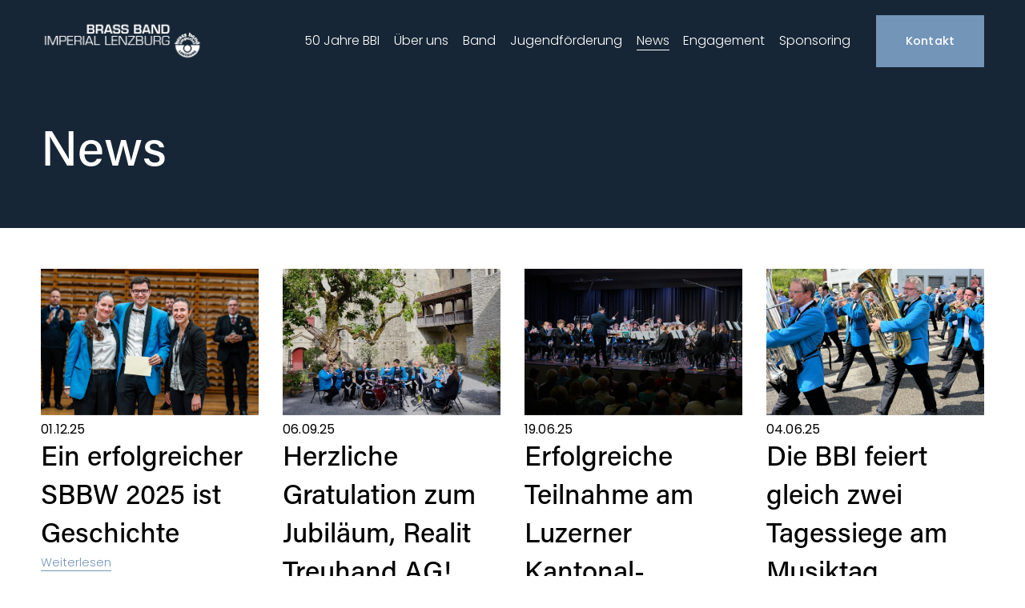

--- FILE ---
content_type: text/html;charset=utf-8
request_url: https://www.bbimperial.ch/news-bbi
body_size: 31289
content:
<!doctype html>
<html xmlns:og="http://opengraphprotocol.org/schema/" xmlns:fb="http://www.facebook.com/2008/fbml" lang="de-CH"  >
  <head>
    <meta http-equiv="X-UA-Compatible" content="IE=edge,chrome=1">
    <meta name="viewport" content="width=device-width, initial-scale=1">
    <!-- This is Squarespace. --><!-- bbimperial -->
<base href="">
<meta charset="utf-8" />
<title>News &mdash; Brass Band Imperial Lenzburg</title>
<meta http-equiv="Accept-CH" content="Sec-CH-UA-Platform-Version, Sec-CH-UA-Model" /><link rel="icon" type="image/x-icon" href="https://images.squarespace-cdn.com/content/v1/63b2c536bc6cb02b17965c93/e30e3b10-442c-4ac2-9014-7d8e904c705b/favicon.ico?format=100w"/>
<link rel="canonical" href="https://www.bbimperial.ch/news-bbi"/>
<meta property="og:site_name" content="Brass Band Imperial Lenzburg"/>
<meta property="og:title" content="News &mdash; Brass Band Imperial Lenzburg"/>
<meta property="og:url" content="https://www.bbimperial.ch/news-bbi"/>
<meta property="og:type" content="website"/>
<meta property="og:description" content="Die letzten News der Brass Band Imperial Lenzburg auf einen Blick."/>
<meta property="og:image" content="http://static1.squarespace.com/static/63b2c536bc6cb02b17965c93/t/63ed51d6aad86c0834ce6666/1676497366543/ImperialBrass_ohneSchrift_500x500_1535365737.jpeg?format=1500w"/>
<meta property="og:image:width" content="500"/>
<meta property="og:image:height" content="500"/>
<meta itemprop="name" content="News — Brass Band Imperial Lenzburg"/>
<meta itemprop="url" content="https://www.bbimperial.ch/news-bbi"/>
<meta itemprop="description" content="Die letzten News der Brass Band Imperial Lenzburg auf einen Blick."/>
<meta itemprop="thumbnailUrl" content="http://static1.squarespace.com/static/63b2c536bc6cb02b17965c93/t/63ed51d6aad86c0834ce6666/1676497366543/ImperialBrass_ohneSchrift_500x500_1535365737.jpeg?format=1500w"/>
<link rel="image_src" href="http://static1.squarespace.com/static/63b2c536bc6cb02b17965c93/t/63ed51d6aad86c0834ce6666/1676497366543/ImperialBrass_ohneSchrift_500x500_1535365737.jpeg?format=1500w" />
<meta itemprop="image" content="http://static1.squarespace.com/static/63b2c536bc6cb02b17965c93/t/63ed51d6aad86c0834ce6666/1676497366543/ImperialBrass_ohneSchrift_500x500_1535365737.jpeg?format=1500w"/>
<meta name="twitter:title" content="News — Brass Band Imperial Lenzburg"/>
<meta name="twitter:image" content="http://static1.squarespace.com/static/63b2c536bc6cb02b17965c93/t/63ed51d6aad86c0834ce6666/1676497366543/ImperialBrass_ohneSchrift_500x500_1535365737.jpeg?format=1500w"/>
<meta name="twitter:url" content="https://www.bbimperial.ch/news-bbi"/>
<meta name="twitter:card" content="summary"/>
<meta name="twitter:description" content="Die letzten News der Brass Band Imperial Lenzburg auf einen Blick."/>
<meta name="description" content="Die letzten News der Brass Band Imperial Lenzburg auf einen Blick." />
<link rel="preconnect" href="https://images.squarespace-cdn.com">
<link rel="preconnect" href="https://use.typekit.net" crossorigin>
<link rel="preconnect" href="https://p.typekit.net" crossorigin>
<script type="text/javascript" src="//use.typekit.net/ik/[base64].js" async fetchpriority="high" onload="try{Typekit.load();}catch(e){} document.documentElement.classList.remove('wf-loading');"></script>
<script>document.documentElement.classList.add('wf-loading')</script>
<style>@keyframes fonts-loading { 0%, 99% { color: transparent; } } html.wf-loading * { animation: fonts-loading 3s; }</style>
<link rel="preconnect" href="https://fonts.gstatic.com" crossorigin>
<link rel="stylesheet" href="https://fonts.googleapis.com/css2?family=Poppins:ital,wght@0,300;0,400;0,500;0,700;1,300;1,400;1,700"><script type="text/javascript" crossorigin="anonymous" defer="true" nomodule="nomodule" src="//assets.squarespace.com/@sqs/polyfiller/1.6/legacy.js"></script>
<script type="text/javascript" crossorigin="anonymous" defer="true" src="//assets.squarespace.com/@sqs/polyfiller/1.6/modern.js"></script>
<script type="text/javascript">SQUARESPACE_ROLLUPS = {};</script>
<script>(function(rollups, name) { if (!rollups[name]) { rollups[name] = {}; } rollups[name].js = ["//assets.squarespace.com/universal/scripts-compressed/extract-css-runtime-10b985f214554a4b-min.de-DE.js"]; })(SQUARESPACE_ROLLUPS, 'squarespace-extract_css_runtime');</script>
<script crossorigin="anonymous" src="//assets.squarespace.com/universal/scripts-compressed/extract-css-runtime-10b985f214554a4b-min.de-DE.js" defer ></script><script>(function(rollups, name) { if (!rollups[name]) { rollups[name] = {}; } rollups[name].js = ["//assets.squarespace.com/universal/scripts-compressed/extract-css-moment-js-vendor-48fb6a24dfb74ce8-min.de-DE.js"]; })(SQUARESPACE_ROLLUPS, 'squarespace-extract_css_moment_js_vendor');</script>
<script crossorigin="anonymous" src="//assets.squarespace.com/universal/scripts-compressed/extract-css-moment-js-vendor-48fb6a24dfb74ce8-min.de-DE.js" defer ></script><script>(function(rollups, name) { if (!rollups[name]) { rollups[name] = {}; } rollups[name].js = ["//assets.squarespace.com/universal/scripts-compressed/cldr-resource-pack-50ba69cd80468ea3-min.de-DE.js"]; })(SQUARESPACE_ROLLUPS, 'squarespace-cldr_resource_pack');</script>
<script crossorigin="anonymous" src="//assets.squarespace.com/universal/scripts-compressed/cldr-resource-pack-50ba69cd80468ea3-min.de-DE.js" defer ></script><script>(function(rollups, name) { if (!rollups[name]) { rollups[name] = {}; } rollups[name].js = ["//assets.squarespace.com/universal/scripts-compressed/common-vendors-stable-0f97c66272d2a85d-min.de-DE.js"]; })(SQUARESPACE_ROLLUPS, 'squarespace-common_vendors_stable');</script>
<script crossorigin="anonymous" src="//assets.squarespace.com/universal/scripts-compressed/common-vendors-stable-0f97c66272d2a85d-min.de-DE.js" defer ></script><script>(function(rollups, name) { if (!rollups[name]) { rollups[name] = {}; } rollups[name].js = ["//assets.squarespace.com/universal/scripts-compressed/common-vendors-c0b51bbb562aede7-min.de-DE.js"]; })(SQUARESPACE_ROLLUPS, 'squarespace-common_vendors');</script>
<script crossorigin="anonymous" src="//assets.squarespace.com/universal/scripts-compressed/common-vendors-c0b51bbb562aede7-min.de-DE.js" defer ></script><script>(function(rollups, name) { if (!rollups[name]) { rollups[name] = {}; } rollups[name].js = ["//assets.squarespace.com/universal/scripts-compressed/common-3455db2dfc1f3369-min.de-DE.js"]; })(SQUARESPACE_ROLLUPS, 'squarespace-common');</script>
<script crossorigin="anonymous" src="//assets.squarespace.com/universal/scripts-compressed/common-3455db2dfc1f3369-min.de-DE.js" defer ></script><script>(function(rollups, name) { if (!rollups[name]) { rollups[name] = {}; } rollups[name].js = ["//assets.squarespace.com/universal/scripts-compressed/performance-ce86f8df44f296fc-min.de-DE.js"]; })(SQUARESPACE_ROLLUPS, 'squarespace-performance');</script>
<script crossorigin="anonymous" src="//assets.squarespace.com/universal/scripts-compressed/performance-ce86f8df44f296fc-min.de-DE.js" defer ></script><script data-name="static-context">Static = window.Static || {}; Static.SQUARESPACE_CONTEXT = {"betaFeatureFlags":["i18n_beta_website_locales","supports_versioned_template_assets","nested_categories","campaigns_import_discounts","pdp-site-styling-updates","order_status_page_checkout_landing_enabled","new_stacked_index","member_areas_feature","campaigns_merch_state","campaigns_discount_section_in_blasts","section-sdk-plp-list-view-atc-button-enabled","scripts_defer","override_block_styles","marketing_landing_page","campaigns_new_image_layout_picker","enable_form_submission_trigger","commerce-product-forms-rendering","form_block_first_last_name_required","campaigns_discount_section_in_automations","modernized-pdp-m2-enabled","contacts_and_campaigns_redesign","marketing_automations","campaigns_thumbnail_layout"],"facebookAppId":"314192535267336","facebookApiVersion":"v6.0","rollups":{"squarespace-announcement-bar":{"js":"//assets.squarespace.com/universal/scripts-compressed/announcement-bar-54991d508cbf9714-min.de-DE.js"},"squarespace-audio-player":{"css":"//assets.squarespace.com/universal/styles-compressed/audio-player-b05f5197a871c566-min.de-DE.css","js":"//assets.squarespace.com/universal/scripts-compressed/audio-player-0f3659e283a42026-min.de-DE.js"},"squarespace-blog-collection-list":{"css":"//assets.squarespace.com/universal/styles-compressed/blog-collection-list-b4046463b72f34e2-min.de-DE.css","js":"//assets.squarespace.com/universal/scripts-compressed/blog-collection-list-a71358c03bb1d1bf-min.de-DE.js"},"squarespace-calendar-block-renderer":{"css":"//assets.squarespace.com/universal/styles-compressed/calendar-block-renderer-b72d08ba4421f5a0-min.de-DE.css","js":"//assets.squarespace.com/universal/scripts-compressed/calendar-block-renderer-c41ddf8a81becd8f-min.de-DE.js"},"squarespace-chartjs-helpers":{"css":"//assets.squarespace.com/universal/styles-compressed/chartjs-helpers-96b256171ee039c1-min.de-DE.css","js":"//assets.squarespace.com/universal/scripts-compressed/chartjs-helpers-62515106ced6661a-min.de-DE.js"},"squarespace-comments":{"css":"//assets.squarespace.com/universal/styles-compressed/comments-1005d8fa07d32785-min.de-DE.css","js":"//assets.squarespace.com/universal/scripts-compressed/comments-0d953467f20a9790-min.de-DE.js"},"squarespace-custom-css-popup":{"css":"//assets.squarespace.com/universal/styles-compressed/custom-css-popup-679a91a14e6e13a0-min.de-DE.css","js":"//assets.squarespace.com/universal/scripts-compressed/custom-css-popup-a4fa20e7fd4ada55-min.de-DE.js"},"squarespace-dialog":{"css":"//assets.squarespace.com/universal/styles-compressed/dialog-f9093f2d526b94df-min.de-DE.css","js":"//assets.squarespace.com/universal/scripts-compressed/dialog-8a8b0395c89ddd0e-min.de-DE.js"},"squarespace-events-collection":{"css":"//assets.squarespace.com/universal/styles-compressed/events-collection-b72d08ba4421f5a0-min.de-DE.css","js":"//assets.squarespace.com/universal/scripts-compressed/events-collection-41cd7239e3d1b41d-min.de-DE.js"},"squarespace-form-rendering-utils":{"js":"//assets.squarespace.com/universal/scripts-compressed/form-rendering-utils-fe9943f22bc70cd5-min.de-DE.js"},"squarespace-forms":{"css":"//assets.squarespace.com/universal/styles-compressed/forms-0afd3c6ac30bbab1-min.de-DE.css","js":"//assets.squarespace.com/universal/scripts-compressed/forms-dfeb40f477eb454c-min.de-DE.js"},"squarespace-gallery-collection-list":{"css":"//assets.squarespace.com/universal/styles-compressed/gallery-collection-list-b4046463b72f34e2-min.de-DE.css","js":"//assets.squarespace.com/universal/scripts-compressed/gallery-collection-list-cf4c132d5949ca1a-min.de-DE.js"},"squarespace-image-zoom":{"css":"//assets.squarespace.com/universal/styles-compressed/image-zoom-b4046463b72f34e2-min.de-DE.css","js":"//assets.squarespace.com/universal/scripts-compressed/image-zoom-39ac792945edaf59-min.de-DE.js"},"squarespace-pinterest":{"css":"//assets.squarespace.com/universal/styles-compressed/pinterest-b4046463b72f34e2-min.de-DE.css","js":"//assets.squarespace.com/universal/scripts-compressed/pinterest-2330a36c4cfa3439-min.de-DE.js"},"squarespace-popup-overlay":{"css":"//assets.squarespace.com/universal/styles-compressed/popup-overlay-b742b752f5880972-min.de-DE.css","js":"//assets.squarespace.com/universal/scripts-compressed/popup-overlay-c401fcceadb655ad-min.de-DE.js"},"squarespace-product-quick-view":{"css":"//assets.squarespace.com/universal/styles-compressed/product-quick-view-9548705e5cf7ee87-min.de-DE.css","js":"//assets.squarespace.com/universal/scripts-compressed/product-quick-view-a087da621e3b796e-min.de-DE.js"},"squarespace-products-collection-item-v2":{"css":"//assets.squarespace.com/universal/styles-compressed/products-collection-item-v2-b4046463b72f34e2-min.de-DE.css","js":"//assets.squarespace.com/universal/scripts-compressed/products-collection-item-v2-166ce5466e1d8d26-min.de-DE.js"},"squarespace-products-collection-list-v2":{"css":"//assets.squarespace.com/universal/styles-compressed/products-collection-list-v2-b4046463b72f34e2-min.de-DE.css","js":"//assets.squarespace.com/universal/scripts-compressed/products-collection-list-v2-aa0ac3d6e22eafc1-min.de-DE.js"},"squarespace-search-page":{"css":"//assets.squarespace.com/universal/styles-compressed/search-page-90a67fc09b9b32c6-min.de-DE.css","js":"//assets.squarespace.com/universal/scripts-compressed/search-page-e9464de75dc6fd95-min.de-DE.js"},"squarespace-search-preview":{"js":"//assets.squarespace.com/universal/scripts-compressed/search-preview-cf9e55232b4a3629-min.de-DE.js"},"squarespace-simple-liking":{"css":"//assets.squarespace.com/universal/styles-compressed/simple-liking-701bf8bbc05ec6aa-min.de-DE.css","js":"//assets.squarespace.com/universal/scripts-compressed/simple-liking-907c4f84c338d64d-min.de-DE.js"},"squarespace-social-buttons":{"css":"//assets.squarespace.com/universal/styles-compressed/social-buttons-95032e5fa98e47a5-min.de-DE.css","js":"//assets.squarespace.com/universal/scripts-compressed/social-buttons-dd4271f9f22a6e8d-min.de-DE.js"},"squarespace-tourdates":{"css":"//assets.squarespace.com/universal/styles-compressed/tourdates-b4046463b72f34e2-min.de-DE.css","js":"//assets.squarespace.com/universal/scripts-compressed/tourdates-7b69ba7ffdff1f69-min.de-DE.js"},"squarespace-website-overlays-manager":{"css":"//assets.squarespace.com/universal/styles-compressed/website-overlays-manager-07ea5a4e004e6710-min.de-DE.css","js":"//assets.squarespace.com/universal/scripts-compressed/website-overlays-manager-d8e43ee75a19548c-min.de-DE.js"}},"pageType":1,"website":{"id":"63b2c536bc6cb02b17965c93","identifier":"bbimperial","websiteType":1,"contentModifiedOn":1764617331996,"cloneable":false,"hasBeenCloneable":false,"siteStatus":{},"language":"de-CH","translationLocale":"de-DE","formattingLocale":"de-CH","timeZone":"Europe/Zurich","machineTimeZoneOffset":3600000,"timeZoneOffset":3600000,"timeZoneAbbr":"CET","siteTitle":"Brass Band Imperial Lenzburg","fullSiteTitle":"News \u2014 Brass Band Imperial Lenzburg","location":{"addressTitle":"Brass Band Imperial Lenzburg","addressLine1":"","addressLine2":"5600 Lenzburg","addressCountry":"Schweiz"},"logoImageId":"63f3131027e66a4901d756d0","socialLogoImageId":"63ed51d6aad86c0834ce6666","shareButtonOptions":{"4":true,"6":true,"2":true,"8":true,"7":true,"1":true,"3":true},"logoImageUrl":"//images.squarespace-cdn.com/content/v1/63b2c536bc6cb02b17965c93/f12c5a00-baa3-4312-97ff-8ab144659316/BBI-Logo-weiss.png","socialLogoImageUrl":"//images.squarespace-cdn.com/content/v1/63b2c536bc6cb02b17965c93/f68a7564-4c7c-4f27-87bb-662937444b81/ImperialBrass_ohneSchrift_500x500_1535365737.jpeg","authenticUrl":"https://www.bbimperial.ch","internalUrl":"https://bbimperial.squarespace.com","baseUrl":"https://www.bbimperial.ch","primaryDomain":"www.bbimperial.ch","sslSetting":3,"isHstsEnabled":true,"socialAccounts":[{"serviceId":64,"screenname":"Instagram","addedOn":1672660278897,"profileUrl":"http://instagram.com/bbi_lenzburg","iconEnabled":true,"serviceName":"instagram-unauth"},{"serviceId":60,"screenname":"Facebook","addedOn":1672660278903,"profileUrl":"http://facebook.com/bbimperial","iconEnabled":true,"serviceName":"facebook-unauth"},{"serviceId":69,"screenname":"YouTube","addedOn":1676912851730,"profileUrl":"https://www.youtube.com/@brassbandimperiallenzburg6300","iconEnabled":true,"serviceName":"youtube-unauth"}],"typekitId":"","statsMigrated":false,"imageMetadataProcessingEnabled":false,"screenshotId":"471014ef652906ed400d7cda076f10b1627b02935994bb2756552a732bd9e497","captchaSettings":{"siteKey":"6LekD1QkAAAAANbAH1P4to4S2na6EFuyfOwGElMn","enabledForDonations":false},"showOwnerLogin":false},"websiteSettings":{"id":"63b2c536bc6cb02b17965c95","websiteId":"63b2c536bc6cb02b17965c93","subjects":[],"country":"CH","state":"","simpleLikingEnabled":true,"popupOverlaySettings":{"style":1,"enabledPages":[]},"commentLikesAllowed":true,"commentAnonAllowed":true,"commentThreaded":true,"commentApprovalRequired":false,"commentAvatarsOn":true,"commentSortType":2,"commentFlagThreshold":0,"commentFlagsAllowed":true,"commentEnableByDefault":true,"commentDisableAfterDaysDefault":0,"disqusShortname":"","commentsEnabled":false,"contactPhoneNumber":"","businessHours":{"monday":{"text":"","ranges":[{}]},"tuesday":{"text":"","ranges":[{}]},"wednesday":{"text":"","ranges":[{}]},"thursday":{"text":"","ranges":[{}]},"friday":{"text":"","ranges":[{}]},"saturday":{"text":"","ranges":[{}]},"sunday":{"text":"","ranges":[{}]}},"storeSettings":{"returnPolicy":null,"termsOfService":null,"privacyPolicy":null,"expressCheckout":false,"continueShoppingLinkUrl":"/","useLightCart":false,"showNoteField":false,"shippingCountryDefaultValue":"US","billToShippingDefaultValue":false,"showShippingPhoneNumber":true,"isShippingPhoneRequired":false,"showBillingPhoneNumber":true,"isBillingPhoneRequired":false,"currenciesSupported":["USD","CAD","GBP","AUD","EUR","CHF","NOK","SEK","DKK","NZD","SGD","MXN","HKD","CZK","ILS","MYR","RUB","PHP","PLN","THB","BRL","ARS","COP","IDR","INR","JPY","ZAR"],"defaultCurrency":"USD","selectedCurrency":"CHF","measurementStandard":2,"showCustomCheckoutForm":false,"checkoutPageMarketingOptInEnabled":true,"enableMailingListOptInByDefault":false,"sameAsRetailLocation":false,"merchandisingSettings":{"scarcityEnabledOnProductItems":false,"scarcityEnabledOnProductBlocks":false,"scarcityMessageType":"DEFAULT_SCARCITY_MESSAGE","scarcityThreshold":10,"multipleQuantityAllowedForServices":true,"restockNotificationsEnabled":false,"restockNotificationsSuccessText":"","restockNotificationsMailingListSignUpEnabled":false,"relatedProductsEnabled":false,"relatedProductsOrdering":"random","soldOutVariantsDropdownDisabled":false,"productComposerOptedIn":false,"productComposerABTestOptedOut":false,"productReviewsEnabled":false},"minimumOrderSubtotalEnabled":false,"minimumOrderSubtotal":{"currency":"CHF","value":"0.00"},"addToCartConfirmationType":2,"isLive":false,"multipleQuantityAllowedForServices":true},"useEscapeKeyToLogin":false,"ssBadgeType":1,"ssBadgePosition":4,"ssBadgeVisibility":1,"ssBadgeDevices":1,"pinterestOverlayOptions":{"mode":"disabled"},"userAccountsSettings":{"loginAllowed":false,"signupAllowed":false}},"cookieSettings":{"isCookieBannerEnabled":true,"isRestrictiveCookiePolicyEnabled":true,"cookieBannerText":"Durch die Nutzung dieser Website erkl\u00E4rst du dich mit unserer Verwendung von Cookies einverstanden. Wir verwenden Cookies, um dir ein tolles Erlebnis zu bieten und unsere Website wirksam zu betreiben.","cookieBannerTheme":"DARK","cookieBannerThemeName":"black","cookieBannerVariant":"BAR","cookieBannerPosition":"BOTTOM","cookieBannerCtaVariant":"BUTTON","cookieBannerCtaText":"Annehmen","cookieBannerAcceptType":"OPT_IN_AND_OUT","cookieBannerOptOutCtaText":"Ablehnen","cookieBannerHasOptOut":true,"cookieBannerHasManageCookies":false,"cookieBannerSavedPreferencesLayout":"PILL"},"websiteCloneable":false,"collection":{"title":"News","id":"63bb18f350d7d15eb8d23633","fullUrl":"/news-bbi","publicCommentCount":0,"type":1,"permissionType":1},"subscribed":false,"appDomain":"squarespace.com","templateTweakable":true,"tweakJSON":{"form-use-theme-colors":"true","header-logo-height":"50px","header-mobile-logo-max-height":"51px","header-vert-padding":"1.5vw","header-width":"Full","maxPageWidth":"1400px","mobile-header-vert-padding":"6vw","pagePadding":"4vw","tweak-blog-alternating-side-by-side-image-aspect-ratio":"3:2 Standard","tweak-blog-alternating-side-by-side-image-spacing":"6%","tweak-blog-alternating-side-by-side-meta-spacing":"5px","tweak-blog-alternating-side-by-side-primary-meta":"Categories","tweak-blog-alternating-side-by-side-read-more-spacing":"0px","tweak-blog-alternating-side-by-side-secondary-meta":"Date","tweak-blog-basic-grid-columns":"4","tweak-blog-basic-grid-image-aspect-ratio":"3:2 Standard","tweak-blog-basic-grid-image-spacing":"10px","tweak-blog-basic-grid-meta-spacing":"0px","tweak-blog-basic-grid-primary-meta":"Categories","tweak-blog-basic-grid-read-more-spacing":"0px","tweak-blog-basic-grid-secondary-meta":"Date","tweak-blog-item-custom-width":"60","tweak-blog-item-show-author-profile":"false","tweak-blog-item-width":"Narrow","tweak-blog-masonry-columns":"4","tweak-blog-masonry-horizontal-spacing":"53px","tweak-blog-masonry-image-spacing":"20px","tweak-blog-masonry-meta-spacing":"20px","tweak-blog-masonry-primary-meta":"Categories","tweak-blog-masonry-read-more-spacing":"20px","tweak-blog-masonry-secondary-meta":"Date","tweak-blog-masonry-vertical-spacing":"30px","tweak-blog-side-by-side-image-aspect-ratio":"1:1 Square","tweak-blog-side-by-side-image-spacing":"6%","tweak-blog-side-by-side-meta-spacing":"20px","tweak-blog-side-by-side-primary-meta":"Categories","tweak-blog-side-by-side-read-more-spacing":"20px","tweak-blog-side-by-side-secondary-meta":"Date","tweak-blog-single-column-image-spacing":"50px","tweak-blog-single-column-meta-spacing":"30px","tweak-blog-single-column-primary-meta":"Categories","tweak-blog-single-column-read-more-spacing":"30px","tweak-blog-single-column-secondary-meta":"Date","tweak-events-stacked-show-thumbnails":"true","tweak-events-stacked-thumbnail-size":"3:2 Standard","tweak-fixed-header":"true","tweak-fixed-header-style":"Scroll Back","tweak-global-animations-animation-curve":"ease","tweak-global-animations-animation-delay":"0.6s","tweak-global-animations-animation-duration":"0.65s","tweak-global-animations-animation-style":"fade","tweak-global-animations-animation-type":"scale","tweak-global-animations-complexity-level":"detailed","tweak-global-animations-enabled":"true","tweak-portfolio-grid-basic-custom-height":"50","tweak-portfolio-grid-overlay-custom-height":"50","tweak-portfolio-hover-follow-acceleration":"10%","tweak-portfolio-hover-follow-animation-duration":"Medium","tweak-portfolio-hover-follow-animation-type":"Fade","tweak-portfolio-hover-follow-delimiter":"Forward Slash","tweak-portfolio-hover-follow-front":"false","tweak-portfolio-hover-follow-layout":"Inline","tweak-portfolio-hover-follow-size":"75","tweak-portfolio-hover-follow-text-spacing-x":"1.5","tweak-portfolio-hover-follow-text-spacing-y":"1.5","tweak-portfolio-hover-static-animation-duration":"Medium","tweak-portfolio-hover-static-animation-type":"Scale Up","tweak-portfolio-hover-static-delimiter":"Forward Slash","tweak-portfolio-hover-static-front":"false","tweak-portfolio-hover-static-layout":"Stacked","tweak-portfolio-hover-static-size":"75","tweak-portfolio-hover-static-text-spacing-x":"1.5","tweak-portfolio-hover-static-text-spacing-y":"1.5","tweak-portfolio-index-background-animation-duration":"Medium","tweak-portfolio-index-background-animation-type":"Fade","tweak-portfolio-index-background-custom-height":"50","tweak-portfolio-index-background-delimiter":"None","tweak-portfolio-index-background-height":"Large","tweak-portfolio-index-background-horizontal-alignment":"Center","tweak-portfolio-index-background-link-format":"Stacked","tweak-portfolio-index-background-persist":"false","tweak-portfolio-index-background-vertical-alignment":"Middle","tweak-portfolio-index-background-width":"Full","tweak-transparent-header":"true"},"templateId":"5c5a519771c10ba3470d8101","templateVersion":"7.1","pageFeatures":[1,2,4],"gmRenderKey":"QUl6YVN5Q0JUUk9xNkx1dkZfSUUxcjQ2LVQ0QWVUU1YtMGQ3bXk4","templateScriptsRootUrl":"https://static1.squarespace.com/static/vta/5c5a519771c10ba3470d8101/scripts/","impersonatedSession":false,"tzData":{"zones":[[60,"EU","CE%sT",null]],"rules":{"EU":[[1981,"max",null,"Mar","lastSun","1:00u","1:00","S"],[1996,"max",null,"Oct","lastSun","1:00u","0",null]]}},"showAnnouncementBar":false,"recaptchaEnterpriseContext":{"recaptchaEnterpriseSiteKey":"6LdDFQwjAAAAAPigEvvPgEVbb7QBm-TkVJdDTlAv"},"i18nContext":{"timeZoneData":{"id":"Europe/Zurich","name":"Mitteleurop\u00E4ische Zeit"}},"env":"PRODUCTION","visitorFormContext":{"formFieldFormats":{"initialAddressFormat":{"id":0,"type":"ADDRESS","country":"CH","labelLocale":"de","fields":[{"type":"FIELD","label":"Stra\u00DFe und Hausnummer","identifier":"Line1","length":0,"required":true,"metadata":{"autocomplete":"address-line1"}},{"type":"SEPARATOR","label":"\n","identifier":"Newline","length":0,"required":false,"metadata":{}},{"type":"FIELD","label":"Adresszusatz","identifier":"Line2","length":0,"required":false,"metadata":{"autocomplete":"address-line2"}},{"type":"SEPARATOR","label":"\n","identifier":"Newline","length":0,"required":false,"metadata":{}},{"type":"FIELD","label":"Postleitzahl","identifier":"Zip","length":0,"required":true,"metadata":{"autocomplete":"postal-code"}},{"type":"SEPARATOR","label":" ","identifier":"Space","length":0,"required":false,"metadata":{}},{"type":"FIELD","label":"Stadt","identifier":"City","length":0,"required":true,"metadata":{"autocomplete":"address-level1"}}]},"initialNameOrder":"GIVEN_FIRST","initialPhoneFormat":{"id":0,"type":"PHONE_NUMBER","country":"CH","labelLocale":"de-DE","fields":[{"type":"FIELD","label":"1","identifier":"1","length":2,"required":false,"metadata":{}},{"type":"SEPARATOR","label":" ","identifier":"Space","length":0,"required":false,"metadata":{}},{"type":"FIELD","label":"2","identifier":"2","length":3,"required":false,"metadata":{}},{"type":"SEPARATOR","label":" ","identifier":"Space","length":0,"required":false,"metadata":{}},{"type":"FIELD","label":"3","identifier":"3","length":2,"required":false,"metadata":{}},{"type":"SEPARATOR","label":" ","identifier":"Space","length":0,"required":false,"metadata":{}},{"type":"FIELD","label":"4","identifier":"4","length":13,"required":false,"metadata":{}}]},"countries":[{"name":"Afghanistan","code":"AF","phoneCode":"+93"},{"name":"\u00C4gypten","code":"EG","phoneCode":"+20"},{"name":"\u00C5landinseln","code":"AX","phoneCode":"+358"},{"name":"Albanien","code":"AL","phoneCode":"+355"},{"name":"Algerien","code":"DZ","phoneCode":"+213"},{"name":"Amerikanische Jungferninseln","code":"VI","phoneCode":"+1"},{"name":"Amerikanisch-Samoa","code":"AS","phoneCode":"+1"},{"name":"Andorra","code":"AD","phoneCode":"+376"},{"name":"Angola","code":"AO","phoneCode":"+244"},{"name":"Anguilla","code":"AI","phoneCode":"+1"},{"name":"Antigua und Barbuda","code":"AG","phoneCode":"+1"},{"name":"\u00C4quatorialguinea","code":"GQ","phoneCode":"+240"},{"name":"Argentinien","code":"AR","phoneCode":"+54"},{"name":"Armenien","code":"AM","phoneCode":"+374"},{"name":"Aruba","code":"AW","phoneCode":"+297"},{"name":"Ascension","code":"AC","phoneCode":"+247"},{"name":"Aserbaidschan","code":"AZ","phoneCode":"+994"},{"name":"\u00C4thiopien","code":"ET","phoneCode":"+251"},{"name":"Australien","code":"AU","phoneCode":"+61"},{"name":"Bahamas","code":"BS","phoneCode":"+1"},{"name":"Bahrain","code":"BH","phoneCode":"+973"},{"name":"Bangladesch","code":"BD","phoneCode":"+880"},{"name":"Barbados","code":"BB","phoneCode":"+1"},{"name":"Belarus","code":"BY","phoneCode":"+375"},{"name":"Belgien","code":"BE","phoneCode":"+32"},{"name":"Belize","code":"BZ","phoneCode":"+501"},{"name":"Benin","code":"BJ","phoneCode":"+229"},{"name":"Bermuda","code":"BM","phoneCode":"+1"},{"name":"Bhutan","code":"BT","phoneCode":"+975"},{"name":"Bolivien","code":"BO","phoneCode":"+591"},{"name":"Bosnien und Herzegowina","code":"BA","phoneCode":"+387"},{"name":"Botsuana","code":"BW","phoneCode":"+267"},{"name":"Brasilien","code":"BR","phoneCode":"+55"},{"name":"Britische Jungferninseln","code":"VG","phoneCode":"+1"},{"name":"Britisches Territorium im Indischen Ozean","code":"IO","phoneCode":"+246"},{"name":"Brunei Darussalam","code":"BN","phoneCode":"+673"},{"name":"Bulgarien","code":"BG","phoneCode":"+359"},{"name":"Burkina Faso","code":"BF","phoneCode":"+226"},{"name":"Burundi","code":"BI","phoneCode":"+257"},{"name":"Cabo Verde","code":"CV","phoneCode":"+238"},{"name":"Chile","code":"CL","phoneCode":"+56"},{"name":"China","code":"CN","phoneCode":"+86"},{"name":"Cookinseln","code":"CK","phoneCode":"+682"},{"name":"Costa Rica","code":"CR","phoneCode":"+506"},{"name":"C\u00F4te d\u2019Ivoire","code":"CI","phoneCode":"+225"},{"name":"Cura\u00E7ao","code":"CW","phoneCode":"+599"},{"name":"D\u00E4nemark","code":"DK","phoneCode":"+45"},{"name":"Deutschland","code":"DE","phoneCode":"+49"},{"name":"Dominica","code":"DM","phoneCode":"+1"},{"name":"Dominikanische Republik","code":"DO","phoneCode":"+1"},{"name":"Dschibuti","code":"DJ","phoneCode":"+253"},{"name":"Ecuador","code":"EC","phoneCode":"+593"},{"name":"El Salvador","code":"SV","phoneCode":"+503"},{"name":"Eritrea","code":"ER","phoneCode":"+291"},{"name":"Estland","code":"EE","phoneCode":"+372"},{"name":"Eswatini","code":"SZ","phoneCode":"+268"},{"name":"Falklandinseln","code":"FK","phoneCode":"+500"},{"name":"F\u00E4r\u00F6er","code":"FO","phoneCode":"+298"},{"name":"Fidschi","code":"FJ","phoneCode":"+679"},{"name":"Finnland","code":"FI","phoneCode":"+358"},{"name":"Frankreich","code":"FR","phoneCode":"+33"},{"name":"Franz\u00F6sisch-Guayana","code":"GF","phoneCode":"+594"},{"name":"Franz\u00F6sisch-Polynesien","code":"PF","phoneCode":"+689"},{"name":"Gabun","code":"GA","phoneCode":"+241"},{"name":"Gambia","code":"GM","phoneCode":"+220"},{"name":"Georgien","code":"GE","phoneCode":"+995"},{"name":"Ghana","code":"GH","phoneCode":"+233"},{"name":"Gibraltar","code":"GI","phoneCode":"+350"},{"name":"Grenada","code":"GD","phoneCode":"+1"},{"name":"Griechenland","code":"GR","phoneCode":"+30"},{"name":"Gr\u00F6nland","code":"GL","phoneCode":"+299"},{"name":"Guadeloupe","code":"GP","phoneCode":"+590"},{"name":"Guam","code":"GU","phoneCode":"+1"},{"name":"Guatemala","code":"GT","phoneCode":"+502"},{"name":"Guernsey","code":"GG","phoneCode":"+44"},{"name":"Guinea","code":"GN","phoneCode":"+224"},{"name":"Guinea-Bissau","code":"GW","phoneCode":"+245"},{"name":"Guyana","code":"GY","phoneCode":"+592"},{"name":"Haiti","code":"HT","phoneCode":"+509"},{"name":"Honduras","code":"HN","phoneCode":"+504"},{"name":"Indien","code":"IN","phoneCode":"+91"},{"name":"Indonesien","code":"ID","phoneCode":"+62"},{"name":"Irak","code":"IQ","phoneCode":"+964"},{"name":"Iran","code":"IR","phoneCode":"+98"},{"name":"Irland","code":"IE","phoneCode":"+353"},{"name":"Island","code":"IS","phoneCode":"+354"},{"name":"Isle of Man","code":"IM","phoneCode":"+44"},{"name":"Israel","code":"IL","phoneCode":"+972"},{"name":"Italien","code":"IT","phoneCode":"+39"},{"name":"Jamaika","code":"JM","phoneCode":"+1"},{"name":"Japan","code":"JP","phoneCode":"+81"},{"name":"Jemen","code":"YE","phoneCode":"+967"},{"name":"Jersey","code":"JE","phoneCode":"+44"},{"name":"Jordanien","code":"JO","phoneCode":"+962"},{"name":"Kaimaninseln","code":"KY","phoneCode":"+1"},{"name":"Kambodscha","code":"KH","phoneCode":"+855"},{"name":"Kamerun","code":"CM","phoneCode":"+237"},{"name":"Kanada","code":"CA","phoneCode":"+1"},{"name":"Karibische Niederlande","code":"BQ","phoneCode":"+599"},{"name":"Kasachstan","code":"KZ","phoneCode":"+7"},{"name":"Katar","code":"QA","phoneCode":"+974"},{"name":"Kenia","code":"KE","phoneCode":"+254"},{"name":"Kirgisistan","code":"KG","phoneCode":"+996"},{"name":"Kiribati","code":"KI","phoneCode":"+686"},{"name":"Kokosinseln","code":"CC","phoneCode":"+61"},{"name":"Kolumbien","code":"CO","phoneCode":"+57"},{"name":"Komoren","code":"KM","phoneCode":"+269"},{"name":"Kongo-Brazzaville","code":"CG","phoneCode":"+242"},{"name":"Kongo-Kinshasa","code":"CD","phoneCode":"+243"},{"name":"Kosovo","code":"XK","phoneCode":"+383"},{"name":"Kroatien","code":"HR","phoneCode":"+385"},{"name":"Kuba","code":"CU","phoneCode":"+53"},{"name":"Kuwait","code":"KW","phoneCode":"+965"},{"name":"Laos","code":"LA","phoneCode":"+856"},{"name":"Lesotho","code":"LS","phoneCode":"+266"},{"name":"Lettland","code":"LV","phoneCode":"+371"},{"name":"Libanon","code":"LB","phoneCode":"+961"},{"name":"Liberia","code":"LR","phoneCode":"+231"},{"name":"Libyen","code":"LY","phoneCode":"+218"},{"name":"Liechtenstein","code":"LI","phoneCode":"+423"},{"name":"Litauen","code":"LT","phoneCode":"+370"},{"name":"Luxemburg","code":"LU","phoneCode":"+352"},{"name":"Madagaskar","code":"MG","phoneCode":"+261"},{"name":"Malawi","code":"MW","phoneCode":"+265"},{"name":"Malaysia","code":"MY","phoneCode":"+60"},{"name":"Malediven","code":"MV","phoneCode":"+960"},{"name":"Mali","code":"ML","phoneCode":"+223"},{"name":"Malta","code":"MT","phoneCode":"+356"},{"name":"Marokko","code":"MA","phoneCode":"+212"},{"name":"Marshallinseln","code":"MH","phoneCode":"+692"},{"name":"Martinique","code":"MQ","phoneCode":"+596"},{"name":"Mauretanien","code":"MR","phoneCode":"+222"},{"name":"Mauritius","code":"MU","phoneCode":"+230"},{"name":"Mayotte","code":"YT","phoneCode":"+262"},{"name":"Mexiko","code":"MX","phoneCode":"+52"},{"name":"Mikronesien","code":"FM","phoneCode":"+691"},{"name":"Monaco","code":"MC","phoneCode":"+377"},{"name":"Mongolei","code":"MN","phoneCode":"+976"},{"name":"Montenegro","code":"ME","phoneCode":"+382"},{"name":"Montserrat","code":"MS","phoneCode":"+1"},{"name":"Mosambik","code":"MZ","phoneCode":"+258"},{"name":"Myanmar","code":"MM","phoneCode":"+95"},{"name":"Namibia","code":"NA","phoneCode":"+264"},{"name":"Nauru","code":"NR","phoneCode":"+674"},{"name":"Nepal","code":"NP","phoneCode":"+977"},{"name":"Neukaledonien","code":"NC","phoneCode":"+687"},{"name":"Neuseeland","code":"NZ","phoneCode":"+64"},{"name":"Nicaragua","code":"NI","phoneCode":"+505"},{"name":"Niederlande","code":"NL","phoneCode":"+31"},{"name":"Niger","code":"NE","phoneCode":"+227"},{"name":"Nigeria","code":"NG","phoneCode":"+234"},{"name":"Niue","code":"NU","phoneCode":"+683"},{"name":"Nordkorea","code":"KP","phoneCode":"+850"},{"name":"N\u00F6rdliche Marianen","code":"MP","phoneCode":"+1"},{"name":"Nordmazedonien","code":"MK","phoneCode":"+389"},{"name":"Norfolkinsel","code":"NF","phoneCode":"+672"},{"name":"Norwegen","code":"NO","phoneCode":"+47"},{"name":"Oman","code":"OM","phoneCode":"+968"},{"name":"\u00D6sterreich","code":"AT","phoneCode":"+43"},{"name":"Pakistan","code":"PK","phoneCode":"+92"},{"name":"Pal\u00E4stinensische Autonomiegebiete","code":"PS","phoneCode":"+970"},{"name":"Palau","code":"PW","phoneCode":"+680"},{"name":"Panama","code":"PA","phoneCode":"+507"},{"name":"Papua-Neuguinea","code":"PG","phoneCode":"+675"},{"name":"Paraguay","code":"PY","phoneCode":"+595"},{"name":"Peru","code":"PE","phoneCode":"+51"},{"name":"Philippinen","code":"PH","phoneCode":"+63"},{"name":"Polen","code":"PL","phoneCode":"+48"},{"name":"Portugal","code":"PT","phoneCode":"+351"},{"name":"Puerto Rico","code":"PR","phoneCode":"+1"},{"name":"Republik Moldau","code":"MD","phoneCode":"+373"},{"name":"R\u00E9union","code":"RE","phoneCode":"+262"},{"name":"Ruanda","code":"RW","phoneCode":"+250"},{"name":"Rum\u00E4nien","code":"RO","phoneCode":"+40"},{"name":"Russland","code":"RU","phoneCode":"+7"},{"name":"Salomonen","code":"SB","phoneCode":"+677"},{"name":"Sambia","code":"ZM","phoneCode":"+260"},{"name":"Samoa","code":"WS","phoneCode":"+685"},{"name":"San Marino","code":"SM","phoneCode":"+378"},{"name":"S\u00E3o Tom\u00E9 und Pr\u00EDncipe","code":"ST","phoneCode":"+239"},{"name":"Saudi-Arabien","code":"SA","phoneCode":"+966"},{"name":"Schweden","code":"SE","phoneCode":"+46"},{"name":"Schweiz","code":"CH","phoneCode":"+41"},{"name":"Senegal","code":"SN","phoneCode":"+221"},{"name":"Serbien","code":"RS","phoneCode":"+381"},{"name":"Seychellen","code":"SC","phoneCode":"+248"},{"name":"Sierra Leone","code":"SL","phoneCode":"+232"},{"name":"Simbabwe","code":"ZW","phoneCode":"+263"},{"name":"Singapur","code":"SG","phoneCode":"+65"},{"name":"Sint Maarten","code":"SX","phoneCode":"+1"},{"name":"Slowakei","code":"SK","phoneCode":"+421"},{"name":"Slowenien","code":"SI","phoneCode":"+386"},{"name":"Somalia","code":"SO","phoneCode":"+252"},{"name":"Sonderverwaltungsregion Hongkong","code":"HK","phoneCode":"+852"},{"name":"Sonderverwaltungsregion Macau","code":"MO","phoneCode":"+853"},{"name":"Spanien","code":"ES","phoneCode":"+34"},{"name":"Spitzbergen und Jan Mayen","code":"SJ","phoneCode":"+47"},{"name":"Sri Lanka","code":"LK","phoneCode":"+94"},{"name":"St. Barth\u00E9lemy","code":"BL","phoneCode":"+590"},{"name":"St. Helena","code":"SH","phoneCode":"+290"},{"name":"St. Kitts und Nevis","code":"KN","phoneCode":"+1"},{"name":"St. Lucia","code":"LC","phoneCode":"+1"},{"name":"St. Martin","code":"MF","phoneCode":"+590"},{"name":"St. Pierre und Miquelon","code":"PM","phoneCode":"+508"},{"name":"St. Vincent und die Grenadinen","code":"VC","phoneCode":"+1"},{"name":"S\u00FCdafrika","code":"ZA","phoneCode":"+27"},{"name":"Sudan","code":"SD","phoneCode":"+249"},{"name":"S\u00FCdkorea","code":"KR","phoneCode":"+82"},{"name":"S\u00FCdsudan","code":"SS","phoneCode":"+211"},{"name":"Suriname","code":"SR","phoneCode":"+597"},{"name":"Syrien","code":"SY","phoneCode":"+963"},{"name":"Tadschikistan","code":"TJ","phoneCode":"+992"},{"name":"Taiwan","code":"TW","phoneCode":"+886"},{"name":"Tansania","code":"TZ","phoneCode":"+255"},{"name":"Thailand","code":"TH","phoneCode":"+66"},{"name":"Timor-Leste","code":"TL","phoneCode":"+670"},{"name":"Togo","code":"TG","phoneCode":"+228"},{"name":"Tokelau","code":"TK","phoneCode":"+690"},{"name":"Tonga","code":"TO","phoneCode":"+676"},{"name":"Trinidad und Tobago","code":"TT","phoneCode":"+1"},{"name":"Tristan da Cunha","code":"TA","phoneCode":"+290"},{"name":"Tschad","code":"TD","phoneCode":"+235"},{"name":"Tschechien","code":"CZ","phoneCode":"+420"},{"name":"Tunesien","code":"TN","phoneCode":"+216"},{"name":"T\u00FCrkei","code":"TR","phoneCode":"+90"},{"name":"Turkmenistan","code":"TM","phoneCode":"+993"},{"name":"Turks- und Caicosinseln","code":"TC","phoneCode":"+1"},{"name":"Tuvalu","code":"TV","phoneCode":"+688"},{"name":"Uganda","code":"UG","phoneCode":"+256"},{"name":"Ukraine","code":"UA","phoneCode":"+380"},{"name":"Ungarn","code":"HU","phoneCode":"+36"},{"name":"Uruguay","code":"UY","phoneCode":"+598"},{"name":"Usbekistan","code":"UZ","phoneCode":"+998"},{"name":"Vanuatu","code":"VU","phoneCode":"+678"},{"name":"Vatikanstadt","code":"VA","phoneCode":"+39"},{"name":"Venezuela","code":"VE","phoneCode":"+58"},{"name":"Vereinigte Arabische Emirate","code":"AE","phoneCode":"+971"},{"name":"Vereinigtes K\u00F6nigreich","code":"GB","phoneCode":"+44"},{"name":"Vereinigte Staaten","code":"US","phoneCode":"+1"},{"name":"Vietnam","code":"VN","phoneCode":"+84"},{"name":"Wallis und Futuna","code":"WF","phoneCode":"+681"},{"name":"Weihnachtsinsel","code":"CX","phoneCode":"+61"},{"name":"Westsahara","code":"EH","phoneCode":"+212"},{"name":"Zentralafrikanische Republik","code":"CF","phoneCode":"+236"},{"name":"Zypern","code":"CY","phoneCode":"+357"}]},"localizedStrings":{"validation":{"noValidSelection":"G\u00FCltige Auswahl treffen.","invalidUrl":"Dies muss eine g\u00FCltige URL sein.","stringTooLong":"Wert sollte nicht mehr als {0} Zeichen enthalten.","containsInvalidKey":"{0} enth\u00E4lt einen ung\u00FCltigen Key.","invalidTwitterUsername":"Dies muss ein g\u00FCltiger Twitter Benutzername sein.","valueOutsideRange":"Wert muss innerhalb von {0} und {1} sein.","invalidPassword":"Passw\u00F6rter sollten keine Leerzeichen enthalten.","missingRequiredSubfields":"Teilfelder in {0} m\u00FCssen ausgef\u00FCllt werden: {1}","invalidCurrency":"W\u00E4hrung sollte wie folgt formatiert werden: 1234 oder 123.99.","invalidMapSize":"Wert sollte {0} Zeichen enthalten.","subfieldsRequired":"Alle Felder in {0} m\u00FCssen ausgef\u00FCllt werden.","formSubmissionFailed":"Formular-\u00DCbermittlung fehlgeschlagen. \u00DCberpr\u00FCfe die folgenden Angaben: {0}.","invalidCountryCode":"Vorwahl sollte ein optionales Plus und bis zu 4 Ziffern beinhalten.","invalidDate":"Dies ist kein echtes Datum.","required":"{0} wird ben\u00F6tigt.","invalidStringLength":"Wert sollte {0} Zeichen lang sein.","invalidEmail":"E-Mail-Adressen sollten dem Format benutzer@domain.com folgen.","invalidListLength":"Wert sollte {0} Zeichen lang sein.","allEmpty":"Bitte mindestens ein Feld ausf\u00FCllen.","missingRequiredQuestion":"Eine erforderliche Frage fehlt.","invalidQuestion":"Enthielt eine ung\u00FCltige Frage.","captchaFailure":"Captcha-\u00DCberpr\u00FCfung fehlgeschlagen. Bitte versuche es erneut.","stringTooShort":"Wert sollte mindestens {0} Zeichen lang sein.","invalid":"{0} ist ung\u00FCltig.","formErrors":"Formularfehler","containsInvalidValue":"{0} enth\u00E4lt einen ung\u00FCltigen Wert.","invalidUnsignedNumber":"Nummern k\u00F6nnen nur Ziffern enthalten und keine anderen Zeichen.","invalidName":"G\u00FCltige Namen k\u00F6nnen nur Buchstaben, Zahlen, Leerzeichen, ', und Bindestriche enthalten."},"submit":"Senden","status":{"title":"{@}-Block","learnMore":"Mehr erfahren"},"name":{"firstName":"Vorname","lastName":"Nachname"},"lightbox":{"openForm":"Formular \u00F6ffnen"},"likert":{"agree":"Stimme zu","stronglyDisagree":"Stimme \u00FCberhaupt nicht zu","disagree":"Stimme nicht zu","stronglyAgree":"Stimme voll und ganz zu","neutral":"Neutral"},"time":{"am":"AM","second":"Sekunde","pm":"PM","minute":"Minute","amPm":"AM/PM","hour":"Stunde"},"notFound":"Formular konnte nicht gefunden werden.","date":{"yyyy":"JJJJ","year":"Jahr","mm":"MM","day":"Erde","month":"Monat","dd":"TT"},"phone":{"country":"Land","number":"Nummer","prefix":"Vorwahl","areaCode":"Vorwahl","line":"Nummer (letzte 4 Ziffern)"},"submitError":"Formular kann nicht gesendet werden. Bitte versuche es sp\u00E4ter erneut.","address":{"stateProvince":"Bundesland/Kanton","country":"Land","zipPostalCode":"PLZ/Postleitzahl","address2":"Adresszeile 2","address1":"Adresszeile 1","city":"Stadt"},"email":{"signUp":"Registriere dich f\u00FCr Neuigkeiten und Updates"},"cannotSubmitDemoForm":"Dies ist ein Beispielformular und konnte nicht versendet werden.","required":"(erforderlich)","invalidData":"Ung\u00FCltige Formular-Angaben."}}};</script><link rel="stylesheet" type="text/css" href="https://definitions.sqspcdn.com/website-component-definition/static-assets/website.components.button/822a8c54-187c-4224-aef2-6d78bcf5e71c_276/website.components.button.styles.css"/><script defer src="https://definitions.sqspcdn.com/website-component-definition/static-assets/website.components.button/822a8c54-187c-4224-aef2-6d78bcf5e71c_276/block-animation-preview-manager.js"></script><script defer src="https://definitions.sqspcdn.com/website-component-definition/static-assets/website.components.button/822a8c54-187c-4224-aef2-6d78bcf5e71c_276/website.components.button.visitor.js"></script><script defer src="https://definitions.sqspcdn.com/website-component-definition/static-assets/website.components.button/822a8c54-187c-4224-aef2-6d78bcf5e71c_276/3196.js"></script><script defer src="https://definitions.sqspcdn.com/website-component-definition/static-assets/website.components.button/822a8c54-187c-4224-aef2-6d78bcf5e71c_276/trigger-animation-runtime.js"></script><script defer src="https://definitions.sqspcdn.com/website-component-definition/static-assets/website.components.button/822a8c54-187c-4224-aef2-6d78bcf5e71c_276/8830.js"></script><link rel="alternate" type="application/rss+xml" title="RSS Feed" href="https://www.bbimperial.ch/news-bbi?format=rss" />
<script type="application/ld+json">{"url":"https://www.bbimperial.ch","name":"Brass Band Imperial Lenzburg","image":"//images.squarespace-cdn.com/content/v1/63b2c536bc6cb02b17965c93/f12c5a00-baa3-4312-97ff-8ab144659316/BBI-Logo-weiss.png","@context":"http://schema.org","@type":"WebSite"}</script><script type="application/ld+json">{"legalName":"Brass Band Imperial Lenzburg","address":"5600 Lenzburg\nSchweiz","email":"kontakt@bbimperial.ch","telephone":"","sameAs":["http://instagram.com/bbi_lenzburg","http://facebook.com/bbimperial","https://www.youtube.com/@brassbandimperiallenzburg6300"],"@context":"http://schema.org","@type":"Organization"}</script><script type="application/ld+json">{"address":"5600 Lenzburg\nSchweiz","image":"https://static1.squarespace.com/static/63b2c536bc6cb02b17965c93/t/63f3131027e66a4901d756d0/1764617331996/","name":"Brass Band Imperial Lenzburg","openingHours":", , , , , , ","@context":"http://schema.org","@type":"LocalBusiness"}</script><link rel="stylesheet" type="text/css" href="https://static1.squarespace.com/static/versioned-site-css/63b2c536bc6cb02b17965c93/58/5c5a519771c10ba3470d8101/63b2c536bc6cb02b17965cac/1727/site.css"/><script data-sqs-type="cookiepreferencesgetter">(function(){window.getSquarespaceCookies = function() {    const getCookiesAllowed = function(cookieName){ return ('; '+document.cookie).split('; ' + cookieName + '=').pop().split(';')[0] === 'true'};    return {      performance: getCookiesAllowed('ss_performanceCookiesAllowed') ? 'accepted' : 'declined',      marketing: getCookiesAllowed('ss_marketingCookiesAllowed') ? 'accepted' : 'declined'    }}})()</script><script>Static.COOKIE_BANNER_CAPABLE = true;</script>
<!-- End of Squarespace Headers -->
    <link rel="stylesheet" type="text/css" href="https://static1.squarespace.com/static/vta/5c5a519771c10ba3470d8101/versioned-assets/1769025764125-MP1QMOGYUXN8KGDSHN6B/static.css">
  </head>

  <body
    id="collection-63bb18f350d7d15eb8d23633"
    class="
      form-use-theme-colors form-field-style-solid form-field-shape-square form-field-border-none form-field-checkbox-type-icon form-field-checkbox-fill-outline form-field-checkbox-color-inverted form-field-checkbox-shape-pill form-field-checkbox-layout-stack form-field-radio-type-icon form-field-radio-fill-outline form-field-radio-color-inverted form-field-radio-shape-pill form-field-radio-layout-stack form-field-survey-fill-outline form-field-survey-color-inverted form-field-survey-shape-pill form-field-hover-focus-opacity form-submit-button-style-bar tweak-portfolio-grid-overlay-width-full tweak-portfolio-grid-overlay-height-large tweak-portfolio-grid-overlay-image-aspect-ratio-11-square tweak-portfolio-grid-overlay-text-placement-center tweak-portfolio-grid-overlay-show-text-after-hover image-block-poster-text-alignment-center image-block-card-content-position-center image-block-card-text-alignment-left image-block-overlap-content-position-center image-block-overlap-text-alignment-left image-block-collage-content-position-center image-block-collage-text-alignment-left image-block-stack-text-alignment-left tweak-blog-single-column-width-full tweak-blog-single-column-text-alignment-center tweak-blog-single-column-image-placement-above tweak-blog-single-column-delimiter-bullet tweak-blog-single-column-read-more-style-show tweak-blog-single-column-primary-meta-categories tweak-blog-single-column-secondary-meta-date tweak-blog-single-column-meta-position-top tweak-blog-single-column-content-full-post tweak-blog-item-width-narrow tweak-blog-item-text-alignment-left tweak-blog-item-meta-position-above-title tweak-blog-item-show-categories tweak-blog-item-show-date   tweak-blog-item-delimiter-bullet primary-button-style-solid primary-button-shape-square secondary-button-style-solid secondary-button-shape-square tertiary-button-style-solid tertiary-button-shape-square tweak-events-stacked-width-inset tweak-events-stacked-height-medium  tweak-events-stacked-show-thumbnails tweak-events-stacked-thumbnail-size-32-standard tweak-events-stacked-date-style-with-text tweak-events-stacked-show-time tweak-events-stacked-show-location  tweak-events-stacked-show-excerpt  tweak-blog-basic-grid-width-inset tweak-blog-basic-grid-image-aspect-ratio-32-standard tweak-blog-basic-grid-text-alignment-left tweak-blog-basic-grid-delimiter-bullet tweak-blog-basic-grid-image-placement-above tweak-blog-basic-grid-read-more-style-show tweak-blog-basic-grid-primary-meta-categories tweak-blog-basic-grid-secondary-meta-date tweak-blog-basic-grid-excerpt-hide header-overlay-alignment-center tweak-portfolio-index-background-link-format-stacked tweak-portfolio-index-background-width-full tweak-portfolio-index-background-height-large  tweak-portfolio-index-background-vertical-alignment-middle tweak-portfolio-index-background-horizontal-alignment-center tweak-portfolio-index-background-delimiter-none tweak-portfolio-index-background-animation-type-fade tweak-portfolio-index-background-animation-duration-medium tweak-portfolio-hover-follow-layout-inline  tweak-portfolio-hover-follow-delimiter-forward-slash tweak-portfolio-hover-follow-animation-type-fade tweak-portfolio-hover-follow-animation-duration-medium tweak-portfolio-hover-static-layout-stacked  tweak-portfolio-hover-static-delimiter-forward-slash tweak-portfolio-hover-static-animation-type-scale-up tweak-portfolio-hover-static-animation-duration-medium tweak-blog-alternating-side-by-side-width-inset tweak-blog-alternating-side-by-side-image-aspect-ratio-32-standard tweak-blog-alternating-side-by-side-text-alignment-left tweak-blog-alternating-side-by-side-read-more-style-hide tweak-blog-alternating-side-by-side-image-text-alignment-middle tweak-blog-alternating-side-by-side-delimiter-bullet tweak-blog-alternating-side-by-side-meta-position-below-excerpt tweak-blog-alternating-side-by-side-primary-meta-categories tweak-blog-alternating-side-by-side-secondary-meta-date tweak-blog-alternating-side-by-side-excerpt-show tweak-global-animations-enabled tweak-global-animations-complexity-level-detailed tweak-global-animations-animation-style-fade tweak-global-animations-animation-type-scale tweak-global-animations-animation-curve-ease tweak-blog-masonry-width-full tweak-blog-masonry-text-alignment-left tweak-blog-masonry-primary-meta-categories tweak-blog-masonry-secondary-meta-date tweak-blog-masonry-meta-position-top tweak-blog-masonry-read-more-style-show tweak-blog-masonry-delimiter-space tweak-blog-masonry-image-placement-above tweak-blog-masonry-excerpt-show header-width-full tweak-transparent-header tweak-fixed-header tweak-fixed-header-style-scroll-back tweak-blog-side-by-side-width-full tweak-blog-side-by-side-image-placement-left tweak-blog-side-by-side-image-aspect-ratio-11-square tweak-blog-side-by-side-primary-meta-categories tweak-blog-side-by-side-secondary-meta-date tweak-blog-side-by-side-meta-position-top tweak-blog-side-by-side-text-alignment-left tweak-blog-side-by-side-image-text-alignment-middle tweak-blog-side-by-side-read-more-style-show tweak-blog-side-by-side-delimiter-bullet tweak-blog-side-by-side-excerpt-show tweak-portfolio-grid-basic-width-full tweak-portfolio-grid-basic-height-large tweak-portfolio-grid-basic-image-aspect-ratio-11-square tweak-portfolio-grid-basic-text-alignment-left tweak-portfolio-grid-basic-hover-effect-fade hide-opentable-icons opentable-style-dark tweak-product-quick-view-button-style-floating tweak-product-quick-view-button-position-bottom tweak-product-quick-view-lightbox-excerpt-display-truncate tweak-product-quick-view-lightbox-show-arrows tweak-product-quick-view-lightbox-show-close-button tweak-product-quick-view-lightbox-controls-weight-light native-currency-code-chf collection-63bb18f350d7d15eb8d23633 collection-layout-default collection-type-blog-basic-grid view-list mobile-style-available sqs-seven-one
      
        
          
            
              
            
          
        
      
    "
    tabindex="-1"
  >
    <div
      id="siteWrapper"
      class="clearfix site-wrapper"
    >
      
        <div id="floatingCart" class="floating-cart hidden">
          <a href="/cart" class="icon icon--stroke icon--fill icon--cart sqs-custom-cart">
            <span class="Cart-inner">
              



  <svg class="icon icon--cart" viewBox="0 0 31 24">
  <g class="svg-icon cart-icon--odd">
    <circle fill="none" stroke-miterlimit="10" cx="22.5" cy="21.5" r="1"/>
    <circle fill="none" stroke-miterlimit="10" cx="9.5" cy="21.5" r="1"/>
    <path fill="none" stroke-miterlimit="10" d="M0,1.5h5c0.6,0,1.1,0.4,1.1,1l1.7,13
      c0.1,0.5,0.6,1,1.1,1h15c0.5,0,1.2-0.4,1.4-0.9l3.3-8.1c0.2-0.5-0.1-0.9-0.6-0.9H12"/>
  </g>
</svg>

              <div class="legacy-cart icon-cart-quantity">
                <span class="sqs-cart-quantity">0</span>
              </div>
            </span>
          </a>
        </div>
      

      












  <header
    data-test="header"
    id="header"
    
    class="
      
        
          dark
        
      
      header theme-col--primary
    "
    data-section-theme="dark"
    data-controller="Header"
    data-current-styles="{
    &quot;layout&quot;: &quot;navRight&quot;,
    &quot;action&quot;: {
      &quot;href&quot;: &quot;/kontakt&quot;,
      &quot;buttonText&quot;: &quot;Kontakt&quot;,
      &quot;newWindow&quot;: false
    },
    &quot;showSocial&quot;: false,
    &quot;socialOptions&quot;: {
      &quot;socialBorderShape&quot;: &quot;none&quot;,
      &quot;socialBorderStyle&quot;: &quot;outline&quot;,
      &quot;socialBorderThickness&quot;: {
        &quot;unit&quot;: &quot;px&quot;,
        &quot;value&quot;: 1.0
      }
    },
    &quot;sectionTheme&quot;: &quot;light&quot;,
    &quot;menuOverlayAnimation&quot;: &quot;fade&quot;,
    &quot;cartStyle&quot;: &quot;cart&quot;,
    &quot;cartText&quot;: &quot;Warenkorb&quot;,
    &quot;showEmptyCartState&quot;: true,
    &quot;cartOptions&quot;: {
      &quot;iconType&quot;: &quot;stroke-1&quot;,
      &quot;cartBorderShape&quot;: &quot;none&quot;,
      &quot;cartBorderStyle&quot;: &quot;outline&quot;,
      &quot;cartBorderThickness&quot;: {
        &quot;unit&quot;: &quot;px&quot;,
        &quot;value&quot;: 1.0
      }
    },
    &quot;showButton&quot;: true,
    &quot;showCart&quot;: false,
    &quot;showAccountLogin&quot;: true,
    &quot;headerStyle&quot;: &quot;dynamic&quot;,
    &quot;languagePicker&quot;: {
      &quot;enabled&quot;: false,
      &quot;iconEnabled&quot;: false,
      &quot;iconType&quot;: &quot;globe&quot;,
      &quot;flagShape&quot;: &quot;shiny&quot;,
      &quot;languageFlags&quot;: [ ]
    },
    &quot;iconOptions&quot;: {
      &quot;desktopDropdownIconOptions&quot;: {
        &quot;endcapType&quot;: &quot;square&quot;,
        &quot;folderDropdownIcon&quot;: &quot;none&quot;,
        &quot;languagePickerIcon&quot;: &quot;openArrowHead&quot;
      },
      &quot;mobileDropdownIconOptions&quot;: {
        &quot;endcapType&quot;: &quot;square&quot;,
        &quot;folderDropdownIcon&quot;: &quot;openArrowHead&quot;,
        &quot;languagePickerIcon&quot;: &quot;openArrowHead&quot;
      }
    },
    &quot;mobileOptions&quot;: {
      &quot;layout&quot;: &quot;logoLeftNavRight&quot;,
      &quot;menuIconOptions&quot;: {
        &quot;style&quot;: &quot;doubleLineHamburger&quot;,
        &quot;thickness&quot;: {
          &quot;unit&quot;: &quot;px&quot;,
          &quot;value&quot;: 1.0
        }
      }
    },
    &quot;solidOptions&quot;: {
      &quot;headerOpacity&quot;: {
        &quot;unit&quot;: &quot;%&quot;,
        &quot;value&quot;: 100.0
      },
      &quot;blurBackground&quot;: {
        &quot;enabled&quot;: false,
        &quot;blurRadius&quot;: {
          &quot;unit&quot;: &quot;px&quot;,
          &quot;value&quot;: 12.0
        }
      },
      &quot;backgroundColor&quot;: {
        &quot;type&quot;: &quot;SITE_PALETTE_COLOR&quot;,
        &quot;sitePaletteColor&quot;: {
          &quot;colorName&quot;: &quot;white&quot;,
          &quot;alphaModifier&quot;: 1.0
        }
      },
      &quot;navigationColor&quot;: {
        &quot;type&quot;: &quot;SITE_PALETTE_COLOR&quot;,
        &quot;sitePaletteColor&quot;: {
          &quot;colorName&quot;: &quot;black&quot;,
          &quot;alphaModifier&quot;: 1.0
        }
      }
    },
    &quot;gradientOptions&quot;: {
      &quot;gradientType&quot;: &quot;faded&quot;,
      &quot;headerOpacity&quot;: {
        &quot;unit&quot;: &quot;%&quot;,
        &quot;value&quot;: 90.0
      },
      &quot;blurBackground&quot;: {
        &quot;enabled&quot;: false,
        &quot;blurRadius&quot;: {
          &quot;unit&quot;: &quot;px&quot;,
          &quot;value&quot;: 12.0
        }
      },
      &quot;backgroundColor&quot;: {
        &quot;type&quot;: &quot;SITE_PALETTE_COLOR&quot;,
        &quot;sitePaletteColor&quot;: {
          &quot;colorName&quot;: &quot;white&quot;,
          &quot;alphaModifier&quot;: 1.0
        }
      },
      &quot;navigationColor&quot;: {
        &quot;type&quot;: &quot;SITE_PALETTE_COLOR&quot;,
        &quot;sitePaletteColor&quot;: {
          &quot;colorName&quot;: &quot;black&quot;,
          &quot;alphaModifier&quot;: 1.0
        }
      }
    },
    &quot;dropShadowOptions&quot;: {
      &quot;enabled&quot;: false,
      &quot;blur&quot;: {
        &quot;unit&quot;: &quot;px&quot;,
        &quot;value&quot;: 12.0
      },
      &quot;spread&quot;: {
        &quot;unit&quot;: &quot;px&quot;,
        &quot;value&quot;: 0.0
      },
      &quot;distance&quot;: {
        &quot;unit&quot;: &quot;px&quot;,
        &quot;value&quot;: 12.0
      }
    },
    &quot;borderOptions&quot;: {
      &quot;enabled&quot;: false,
      &quot;position&quot;: &quot;allSides&quot;,
      &quot;thickness&quot;: {
        &quot;unit&quot;: &quot;px&quot;,
        &quot;value&quot;: 4.0
      },
      &quot;color&quot;: {
        &quot;type&quot;: &quot;SITE_PALETTE_COLOR&quot;,
        &quot;sitePaletteColor&quot;: {
          &quot;colorName&quot;: &quot;black&quot;,
          &quot;alphaModifier&quot;: 1.0
        }
      }
    },
    &quot;showPromotedElement&quot;: false,
    &quot;buttonVariant&quot;: &quot;primary&quot;,
    &quot;blurBackground&quot;: {
      &quot;enabled&quot;: false,
      &quot;blurRadius&quot;: {
        &quot;unit&quot;: &quot;px&quot;,
        &quot;value&quot;: 12.0
      }
    },
    &quot;headerOpacity&quot;: {
      &quot;unit&quot;: &quot;%&quot;,
      &quot;value&quot;: 100.0
    }
  }"
    data-section-id="header"
    data-header-style="dynamic"
    data-language-picker="{
    &quot;enabled&quot;: false,
    &quot;iconEnabled&quot;: false,
    &quot;iconType&quot;: &quot;globe&quot;,
    &quot;flagShape&quot;: &quot;shiny&quot;,
    &quot;languageFlags&quot;: [ ]
  }"
    
    data-first-focusable-element
    tabindex="-1"
    style="
      
      
        --headerBorderColor: hsla(var(--black-hsl), 1);
      
      
        --solidHeaderBackgroundColor: hsla(var(--white-hsl), 1);
      
      
        --solidHeaderNavigationColor: hsla(var(--black-hsl), 1);
      
      
        --gradientHeaderBackgroundColor: hsla(var(--white-hsl), 1);
      
      
        --gradientHeaderNavigationColor: hsla(var(--black-hsl), 1);
      
    "
  >
    <svg  style="display:none" viewBox="0 0 22 22" xmlns="http://www.w3.org/2000/svg">
  <symbol id="circle" >
    <path d="M11.5 17C14.5376 17 17 14.5376 17 11.5C17 8.46243 14.5376 6 11.5 6C8.46243 6 6 8.46243 6 11.5C6 14.5376 8.46243 17 11.5 17Z" fill="none" />
  </symbol>

  <symbol id="circleFilled" >
    <path d="M11.5 17C14.5376 17 17 14.5376 17 11.5C17 8.46243 14.5376 6 11.5 6C8.46243 6 6 8.46243 6 11.5C6 14.5376 8.46243 17 11.5 17Z" />
  </symbol>

  <symbol id="dash" >
    <path d="M11 11H19H3" />
  </symbol>

  <symbol id="squareFilled" >
    <rect x="6" y="6" width="11" height="11" />
  </symbol>

  <symbol id="square" >
    <rect x="7" y="7" width="9" height="9" fill="none" stroke="inherit" />
  </symbol>
  
  <symbol id="plus" >
    <path d="M11 3V19" />
    <path d="M19 11L3 11"/>
  </symbol>
  
  <symbol id="closedArrow" >
    <path d="M11 11V2M11 18.1797L17 11.1477L5 11.1477L11 18.1797Z" fill="none" />
  </symbol>
  
  <symbol id="closedArrowFilled" >
    <path d="M11 11L11 2" stroke="inherit" fill="none"  />
    <path fill-rule="evenodd" clip-rule="evenodd" d="M2.74695 9.38428L19.038 9.38428L10.8925 19.0846L2.74695 9.38428Z" stroke-width="1" />
  </symbol>
  
  <symbol id="closedArrowHead" viewBox="0 0 22 22"  xmlns="http://www.w3.org/2000/symbol">
    <path d="M18 7L11 15L4 7L18 7Z" fill="none" stroke="inherit" />
  </symbol>
  
  
  <symbol id="closedArrowHeadFilled" viewBox="0 0 22 22"  xmlns="http://www.w3.org/2000/symbol">
    <path d="M18.875 6.5L11 15.5L3.125 6.5L18.875 6.5Z" />
  </symbol>
  
  <symbol id="openArrow" >
    <path d="M11 18.3591L11 3" stroke="inherit" fill="none"  />
    <path d="M18 11.5L11 18.5L4 11.5" stroke="inherit" fill="none"  />
  </symbol>
  
  <symbol id="openArrowHead" >
    <path d="M18 7L11 14L4 7" fill="none" />
  </symbol>

  <symbol id="pinchedArrow" >
    <path d="M11 17.3591L11 2" fill="none" />
    <path d="M2 11C5.85455 12.2308 8.81818 14.9038 11 18C13.1818 14.8269 16.1455 12.1538 20 11" fill="none" />
  </symbol>

  <symbol id="pinchedArrowFilled" >
    <path d="M11.05 10.4894C7.04096 8.73759 1.05005 8 1.05005 8C6.20459 11.3191 9.41368 14.1773 11.05 21C12.6864 14.0851 15.8955 11.227 21.05 8C21.05 8 15.0591 8.73759 11.05 10.4894Z" stroke-width="1"/>
    <path d="M11 11L11 1" fill="none"/>
  </symbol>

  <symbol id="pinchedArrowHead" >
    <path d="M2 7.24091C5.85455 8.40454 8.81818 10.9318 11 13.8591C13.1818 10.8591 16.1455 8.33181 20 7.24091"  fill="none" />
  </symbol>
  
  <symbol id="pinchedArrowHeadFilled" >
    <path d="M11.05 7.1591C7.04096 5.60456 1.05005 4.95001 1.05005 4.95001C6.20459 7.89547 9.41368 10.4318 11.05 16.4864C12.6864 10.35 15.8955 7.81365 21.05 4.95001C21.05 4.95001 15.0591 5.60456 11.05 7.1591Z" />
  </symbol>

</svg>
    
<div class="sqs-announcement-bar-dropzone"></div>

    <div class="header-announcement-bar-wrapper">
      
      <a
        href="#page"
        class="header-skip-link sqs-button-element--primary"
      >
        Zum Inhalt springen
      </a>
      


<style>
    @supports (-webkit-backdrop-filter: none) or (backdrop-filter: none) {
        .header-blur-background {
            
            
        }
    }
</style>
      <div
        class="header-border"
        data-header-style="dynamic"
        data-header-border="false"
        data-test="header-border"
        style="




"
      ></div>
      <div
        class="header-dropshadow"
        data-header-style="dynamic"
        data-header-dropshadow="false"
        data-test="header-dropshadow"
        style=""
      ></div>
      
      

      <div class='header-inner container--fluid
        
        
        
         header-mobile-layout-logo-left-nav-right
        
        
        
        
        
        
         header-layout-nav-right
        
        
        
        
        
        
        
        
        '
        data-test="header-inner"
        >
        <!-- Background -->
        <div class="header-background theme-bg--primary"></div>

        <div class="header-display-desktop" data-content-field="site-title">
          

          

          

          

          

          
          
            
            <!-- Social -->
            
          
            
            <!-- Title and nav wrapper -->
            <div class="header-title-nav-wrapper">
              

              

              
                
                <!-- Title -->
                
                  <div
                    class="
                      header-title
                      
                    "
                    data-animation-role="header-element"
                  >
                    
                      <div class="header-title-logo">
                        <a href="/" data-animation-role="header-element">
                        
<img elementtiming="nbf-header-logo-desktop" src="//images.squarespace-cdn.com/content/v1/63b2c536bc6cb02b17965c93/f12c5a00-baa3-4312-97ff-8ab144659316/BBI-Logo-weiss.png?format=1500w" alt="Brass Band Imperial Lenzburg" style="display:block" fetchpriority="high" loading="eager" decoding="async" data-loader="raw">

                        </a>
                      </div>

                    
                    
                  </div>
                
              
                
                <!-- Nav -->
                <div class="header-nav">
                  <div class="header-nav-wrapper">
                    <nav class="header-nav-list">
                      


  
    <div class="header-nav-item header-nav-item--folder">
      <button
        class="header-nav-folder-title"
        data-href="/50-jahre-bbi"
        data-animation-role="header-element"
        aria-expanded="false"
        aria-controls="50-jahre-bbi"
        
      >
      <span class="header-nav-folder-title-text">
        50 Jahre BBI
      </span>
      </button>
      <div class="header-nav-folder-content" id="50-jahre-bbi">
        
          
            <div class="header-nav-folder-item">
              <a
                href="/50jahre"
                
              >
                <span class="header-nav-folder-item-content">
                  50 Jahre BBI
                </span>
              </a>
            </div>
          
          
        
          
            <div class="header-nav-folder-item">
              <a
                href="/50-jahre-jubilaumsfest"
                
              >
                <span class="header-nav-folder-item-content">
                  50 Jahre Jubiläumsfest
                </span>
              </a>
            </div>
          
          
        
          
            <div class="header-nav-folder-item">
              <a
                href="/50-jahre-timeline"
                
              >
                <span class="header-nav-folder-item-content">
                  50 Jahre Zeitstrahl
                </span>
              </a>
            </div>
          
          
        
      </div>
    </div>
  
  


  
    <div class="header-nav-item header-nav-item--folder">
      <button
        class="header-nav-folder-title"
        data-href="/ber-uns"
        data-animation-role="header-element"
        aria-expanded="false"
        aria-controls="ber-uns"
        
      >
      <span class="header-nav-folder-title-text">
        Über uns
      </span>
      </button>
      <div class="header-nav-folder-content" id="ber-uns">
        
          
            <div class="header-nav-folder-item">
              <a
                href="/about/verein"
                
              >
                <span class="header-nav-folder-item-content">
                  Verein
                </span>
              </a>
            </div>
          
          
        
          
            <div class="header-nav-folder-item">
              <a
                href="/about/erfolge"
                
              >
                <span class="header-nav-folder-item-content">
                  Erfolge
                </span>
              </a>
            </div>
          
          
        
          
            <div class="header-nav-folder-item">
              <a
                href="/about/organisation"
                
              >
                <span class="header-nav-folder-item-content">
                  Organisation
                </span>
              </a>
            </div>
          
          
        
      </div>
    </div>
  
  


  
    <div class="header-nav-item header-nav-item--folder">
      <button
        class="header-nav-folder-title"
        data-href="/band"
        data-animation-role="header-element"
        aria-expanded="false"
        aria-controls="band"
        
      >
      <span class="header-nav-folder-title-text">
        Band
      </span>
      </button>
      <div class="header-nav-folder-content" id="band">
        
          
            <div class="header-nav-folder-item">
              <a
                href="/band/dirigent-a"
                
              >
                <span class="header-nav-folder-item-content">
                  Dirigent A-Band
                </span>
              </a>
            </div>
          
          
        
          
            <div class="header-nav-folder-item">
              <a
                href="/band/besetzung-a"
                
              >
                <span class="header-nav-folder-item-content">
                  Besetzung A-Band
                </span>
              </a>
            </div>
          
          
        
          
            <div class="header-nav-folder-item">
              <a
                href="/band/dirigent-b"
                
              >
                <span class="header-nav-folder-item-content">
                  Dirigent B-Band
                </span>
              </a>
            </div>
          
          
        
          
            <div class="header-nav-folder-item">
              <a
                href="/band/besetzung-b"
                
              >
                <span class="header-nav-folder-item-content">
                  Besetzung B-Band
                </span>
              </a>
            </div>
          
          
        
      </div>
    </div>
  
  


  
    <div class="header-nav-item header-nav-item--collection">
      <a
        href="/jugendfoerderung"
        data-animation-role="header-element"
        
      >
        Jugendförderung
      </a>
    </div>
  
  
  


  
    <div class="header-nav-item header-nav-item--folder header-nav-item--active">
      <button
        class="header-nav-folder-title"
        data-href="/news"
        data-animation-role="header-element"
        aria-expanded="false"
        aria-controls="news"
        
          
          aria-current="true"
        
      >
      <span class="header-nav-folder-title-text">
        News
      </span>
      </button>
      <div class="header-nav-folder-content" id="news">
        
          
            <div class="header-nav-folder-item">
              <a
                href="/agenda"
                
              >
                <span class="header-nav-folder-item-content">
                  Agenda
                </span>
              </a>
            </div>
          
          
        
          
            <div class="header-nav-folder-item header-nav-folder-item--active">
              <a
                href="/news-bbi"
                
                  aria-current="page"
                
              >
                <span class="header-nav-folder-item-content">
                  News
                </span>
              </a>
            </div>
          
          
        
      </div>
    </div>
  
  


  
    <div class="header-nav-item header-nav-item--collection">
      <a
        href="/engangement"
        data-animation-role="header-element"
        
      >
        Engagement
      </a>
    </div>
  
  
  


  
    <div class="header-nav-item header-nav-item--folder">
      <button
        class="header-nav-folder-title"
        data-href="/sponsoring"
        data-animation-role="header-element"
        aria-expanded="false"
        aria-controls="sponsoring"
        
      >
      <span class="header-nav-folder-title-text">
        Sponsoring
      </span>
      </button>
      <div class="header-nav-folder-content" id="sponsoring">
        
          
            <div class="header-nav-folder-item">
              <a
                href="/sponsoring/goenner"
                
              >
                <span class="header-nav-folder-item-content">
                  Freunde &amp; Gönner
                </span>
              </a>
            </div>
          
          
        
          
            <div class="header-nav-folder-item">
              <a
                href="/sponsoring/konzert"
                
              >
                <span class="header-nav-folder-item-content">
                  Konzertsponsoring
                </span>
              </a>
            </div>
          
          
        
          
            <div class="header-nav-folder-item">
              <a
                href="/sponsoring/langfristig"
                
              >
                <span class="header-nav-folder-item-content">
                  Langfristige Zusammenarbeit
                </span>
              </a>
            </div>
          
          
        
      </div>
    </div>
  
  



                    </nav>
                  </div>
                </div>
              
              
            </div>
          
            
            <!-- Actions -->
            <div class="header-actions header-actions--right">
              
              

              

            
            

              
              <div class="showOnMobile">
                
              </div>

              
              <div class="showOnDesktop">
                
              </div>

              
                <div class="header-actions-action header-actions-action--cta" data-animation-role="header-element">
                  <a
                    class="btn btn--border theme-btn--primary-inverse sqs-button-element--primary"
                    href="/kontakt"
                    
                  >
                    Kontakt
                  </a>
                </div>
              
            </div>
          
            


<style>
  .top-bun, 
  .patty, 
  .bottom-bun {
    height: 1px;
  }
</style>

<!-- Burger -->
<div class="header-burger

  menu-overlay-has-visible-non-navigation-items


  
" data-animation-role="header-element">
  <button class="header-burger-btn burger" data-test="header-burger">
    <span hidden class="js-header-burger-open-title visually-hidden">Menü öffnen</span>
    <span hidden class="js-header-burger-close-title visually-hidden">Menü schließen</span>
    <div class="burger-box">
      <div class="burger-inner header-menu-icon-doubleLineHamburger">
        <div class="top-bun"></div>
        <div class="patty"></div>
        <div class="bottom-bun"></div>
      </div>
    </div>
  </button>
</div>

          
          
          
          
          

        </div>
        <div class="header-display-mobile" data-content-field="site-title">
          
            
            <!-- Social -->
            
          
            
            <!-- Title and nav wrapper -->
            <div class="header-title-nav-wrapper">
              

              

              
                
                <!-- Title -->
                
                  <div
                    class="
                      header-title
                      
                    "
                    data-animation-role="header-element"
                  >
                    
                      <div class="header-title-logo">
                        <a href="/" data-animation-role="header-element">
                        
<img elementtiming="nbf-header-logo-desktop" src="//images.squarespace-cdn.com/content/v1/63b2c536bc6cb02b17965c93/f12c5a00-baa3-4312-97ff-8ab144659316/BBI-Logo-weiss.png?format=1500w" alt="Brass Band Imperial Lenzburg" style="display:block" fetchpriority="high" loading="eager" decoding="async" data-loader="raw">

                        </a>
                      </div>

                    
                    
                  </div>
                
              
                
                <!-- Nav -->
                <div class="header-nav">
                  <div class="header-nav-wrapper">
                    <nav class="header-nav-list">
                      


  
    <div class="header-nav-item header-nav-item--folder">
      <button
        class="header-nav-folder-title"
        data-href="/50-jahre-bbi"
        data-animation-role="header-element"
        aria-expanded="false"
        aria-controls="50-jahre-bbi"
        
      >
      <span class="header-nav-folder-title-text">
        50 Jahre BBI
      </span>
      </button>
      <div class="header-nav-folder-content" id="50-jahre-bbi">
        
          
            <div class="header-nav-folder-item">
              <a
                href="/50jahre"
                
              >
                <span class="header-nav-folder-item-content">
                  50 Jahre BBI
                </span>
              </a>
            </div>
          
          
        
          
            <div class="header-nav-folder-item">
              <a
                href="/50-jahre-jubilaumsfest"
                
              >
                <span class="header-nav-folder-item-content">
                  50 Jahre Jubiläumsfest
                </span>
              </a>
            </div>
          
          
        
          
            <div class="header-nav-folder-item">
              <a
                href="/50-jahre-timeline"
                
              >
                <span class="header-nav-folder-item-content">
                  50 Jahre Zeitstrahl
                </span>
              </a>
            </div>
          
          
        
      </div>
    </div>
  
  


  
    <div class="header-nav-item header-nav-item--folder">
      <button
        class="header-nav-folder-title"
        data-href="/ber-uns"
        data-animation-role="header-element"
        aria-expanded="false"
        aria-controls="ber-uns"
        
      >
      <span class="header-nav-folder-title-text">
        Über uns
      </span>
      </button>
      <div class="header-nav-folder-content" id="ber-uns">
        
          
            <div class="header-nav-folder-item">
              <a
                href="/about/verein"
                
              >
                <span class="header-nav-folder-item-content">
                  Verein
                </span>
              </a>
            </div>
          
          
        
          
            <div class="header-nav-folder-item">
              <a
                href="/about/erfolge"
                
              >
                <span class="header-nav-folder-item-content">
                  Erfolge
                </span>
              </a>
            </div>
          
          
        
          
            <div class="header-nav-folder-item">
              <a
                href="/about/organisation"
                
              >
                <span class="header-nav-folder-item-content">
                  Organisation
                </span>
              </a>
            </div>
          
          
        
      </div>
    </div>
  
  


  
    <div class="header-nav-item header-nav-item--folder">
      <button
        class="header-nav-folder-title"
        data-href="/band"
        data-animation-role="header-element"
        aria-expanded="false"
        aria-controls="band"
        
      >
      <span class="header-nav-folder-title-text">
        Band
      </span>
      </button>
      <div class="header-nav-folder-content" id="band">
        
          
            <div class="header-nav-folder-item">
              <a
                href="/band/dirigent-a"
                
              >
                <span class="header-nav-folder-item-content">
                  Dirigent A-Band
                </span>
              </a>
            </div>
          
          
        
          
            <div class="header-nav-folder-item">
              <a
                href="/band/besetzung-a"
                
              >
                <span class="header-nav-folder-item-content">
                  Besetzung A-Band
                </span>
              </a>
            </div>
          
          
        
          
            <div class="header-nav-folder-item">
              <a
                href="/band/dirigent-b"
                
              >
                <span class="header-nav-folder-item-content">
                  Dirigent B-Band
                </span>
              </a>
            </div>
          
          
        
          
            <div class="header-nav-folder-item">
              <a
                href="/band/besetzung-b"
                
              >
                <span class="header-nav-folder-item-content">
                  Besetzung B-Band
                </span>
              </a>
            </div>
          
          
        
      </div>
    </div>
  
  


  
    <div class="header-nav-item header-nav-item--collection">
      <a
        href="/jugendfoerderung"
        data-animation-role="header-element"
        
      >
        Jugendförderung
      </a>
    </div>
  
  
  


  
    <div class="header-nav-item header-nav-item--folder header-nav-item--active">
      <button
        class="header-nav-folder-title"
        data-href="/news"
        data-animation-role="header-element"
        aria-expanded="false"
        aria-controls="news"
        
          
          aria-current="true"
        
      >
      <span class="header-nav-folder-title-text">
        News
      </span>
      </button>
      <div class="header-nav-folder-content" id="news">
        
          
            <div class="header-nav-folder-item">
              <a
                href="/agenda"
                
              >
                <span class="header-nav-folder-item-content">
                  Agenda
                </span>
              </a>
            </div>
          
          
        
          
            <div class="header-nav-folder-item header-nav-folder-item--active">
              <a
                href="/news-bbi"
                
                  aria-current="page"
                
              >
                <span class="header-nav-folder-item-content">
                  News
                </span>
              </a>
            </div>
          
          
        
      </div>
    </div>
  
  


  
    <div class="header-nav-item header-nav-item--collection">
      <a
        href="/engangement"
        data-animation-role="header-element"
        
      >
        Engagement
      </a>
    </div>
  
  
  


  
    <div class="header-nav-item header-nav-item--folder">
      <button
        class="header-nav-folder-title"
        data-href="/sponsoring"
        data-animation-role="header-element"
        aria-expanded="false"
        aria-controls="sponsoring"
        
      >
      <span class="header-nav-folder-title-text">
        Sponsoring
      </span>
      </button>
      <div class="header-nav-folder-content" id="sponsoring">
        
          
            <div class="header-nav-folder-item">
              <a
                href="/sponsoring/goenner"
                
              >
                <span class="header-nav-folder-item-content">
                  Freunde &amp; Gönner
                </span>
              </a>
            </div>
          
          
        
          
            <div class="header-nav-folder-item">
              <a
                href="/sponsoring/konzert"
                
              >
                <span class="header-nav-folder-item-content">
                  Konzertsponsoring
                </span>
              </a>
            </div>
          
          
        
          
            <div class="header-nav-folder-item">
              <a
                href="/sponsoring/langfristig"
                
              >
                <span class="header-nav-folder-item-content">
                  Langfristige Zusammenarbeit
                </span>
              </a>
            </div>
          
          
        
      </div>
    </div>
  
  



                    </nav>
                  </div>
                </div>
              
              
            </div>
          
            
            <!-- Actions -->
            <div class="header-actions header-actions--right">
              
              

              

            
            

              
              <div class="showOnMobile">
                
              </div>

              
              <div class="showOnDesktop">
                
              </div>

              
                <div class="header-actions-action header-actions-action--cta" data-animation-role="header-element">
                  <a
                    class="btn btn--border theme-btn--primary-inverse sqs-button-element--primary"
                    href="/kontakt"
                    
                  >
                    Kontakt
                  </a>
                </div>
              
            </div>
          
            


<style>
  .top-bun, 
  .patty, 
  .bottom-bun {
    height: 1px;
  }
</style>

<!-- Burger -->
<div class="header-burger

  menu-overlay-has-visible-non-navigation-items


  
" data-animation-role="header-element">
  <button class="header-burger-btn burger" data-test="header-burger">
    <span hidden class="js-header-burger-open-title visually-hidden">Menü öffnen</span>
    <span hidden class="js-header-burger-close-title visually-hidden">Menü schließen</span>
    <div class="burger-box">
      <div class="burger-inner header-menu-icon-doubleLineHamburger">
        <div class="top-bun"></div>
        <div class="patty"></div>
        <div class="bottom-bun"></div>
      </div>
    </div>
  </button>
</div>

          
          
          
          
          
        </div>
      </div>
    </div>
    <!-- (Mobile) Menu Navigation -->
    <div class="header-menu header-menu--folder-list
      
      
      
      
      
      "
      data-section-theme=""
      data-current-styles="{
    &quot;layout&quot;: &quot;navRight&quot;,
    &quot;action&quot;: {
      &quot;href&quot;: &quot;/kontakt&quot;,
      &quot;buttonText&quot;: &quot;Kontakt&quot;,
      &quot;newWindow&quot;: false
    },
    &quot;showSocial&quot;: false,
    &quot;socialOptions&quot;: {
      &quot;socialBorderShape&quot;: &quot;none&quot;,
      &quot;socialBorderStyle&quot;: &quot;outline&quot;,
      &quot;socialBorderThickness&quot;: {
        &quot;unit&quot;: &quot;px&quot;,
        &quot;value&quot;: 1.0
      }
    },
    &quot;sectionTheme&quot;: &quot;light&quot;,
    &quot;menuOverlayAnimation&quot;: &quot;fade&quot;,
    &quot;cartStyle&quot;: &quot;cart&quot;,
    &quot;cartText&quot;: &quot;Warenkorb&quot;,
    &quot;showEmptyCartState&quot;: true,
    &quot;cartOptions&quot;: {
      &quot;iconType&quot;: &quot;stroke-1&quot;,
      &quot;cartBorderShape&quot;: &quot;none&quot;,
      &quot;cartBorderStyle&quot;: &quot;outline&quot;,
      &quot;cartBorderThickness&quot;: {
        &quot;unit&quot;: &quot;px&quot;,
        &quot;value&quot;: 1.0
      }
    },
    &quot;showButton&quot;: true,
    &quot;showCart&quot;: false,
    &quot;showAccountLogin&quot;: true,
    &quot;headerStyle&quot;: &quot;dynamic&quot;,
    &quot;languagePicker&quot;: {
      &quot;enabled&quot;: false,
      &quot;iconEnabled&quot;: false,
      &quot;iconType&quot;: &quot;globe&quot;,
      &quot;flagShape&quot;: &quot;shiny&quot;,
      &quot;languageFlags&quot;: [ ]
    },
    &quot;iconOptions&quot;: {
      &quot;desktopDropdownIconOptions&quot;: {
        &quot;endcapType&quot;: &quot;square&quot;,
        &quot;folderDropdownIcon&quot;: &quot;none&quot;,
        &quot;languagePickerIcon&quot;: &quot;openArrowHead&quot;
      },
      &quot;mobileDropdownIconOptions&quot;: {
        &quot;endcapType&quot;: &quot;square&quot;,
        &quot;folderDropdownIcon&quot;: &quot;openArrowHead&quot;,
        &quot;languagePickerIcon&quot;: &quot;openArrowHead&quot;
      }
    },
    &quot;mobileOptions&quot;: {
      &quot;layout&quot;: &quot;logoLeftNavRight&quot;,
      &quot;menuIconOptions&quot;: {
        &quot;style&quot;: &quot;doubleLineHamburger&quot;,
        &quot;thickness&quot;: {
          &quot;unit&quot;: &quot;px&quot;,
          &quot;value&quot;: 1.0
        }
      }
    },
    &quot;solidOptions&quot;: {
      &quot;headerOpacity&quot;: {
        &quot;unit&quot;: &quot;%&quot;,
        &quot;value&quot;: 100.0
      },
      &quot;blurBackground&quot;: {
        &quot;enabled&quot;: false,
        &quot;blurRadius&quot;: {
          &quot;unit&quot;: &quot;px&quot;,
          &quot;value&quot;: 12.0
        }
      },
      &quot;backgroundColor&quot;: {
        &quot;type&quot;: &quot;SITE_PALETTE_COLOR&quot;,
        &quot;sitePaletteColor&quot;: {
          &quot;colorName&quot;: &quot;white&quot;,
          &quot;alphaModifier&quot;: 1.0
        }
      },
      &quot;navigationColor&quot;: {
        &quot;type&quot;: &quot;SITE_PALETTE_COLOR&quot;,
        &quot;sitePaletteColor&quot;: {
          &quot;colorName&quot;: &quot;black&quot;,
          &quot;alphaModifier&quot;: 1.0
        }
      }
    },
    &quot;gradientOptions&quot;: {
      &quot;gradientType&quot;: &quot;faded&quot;,
      &quot;headerOpacity&quot;: {
        &quot;unit&quot;: &quot;%&quot;,
        &quot;value&quot;: 90.0
      },
      &quot;blurBackground&quot;: {
        &quot;enabled&quot;: false,
        &quot;blurRadius&quot;: {
          &quot;unit&quot;: &quot;px&quot;,
          &quot;value&quot;: 12.0
        }
      },
      &quot;backgroundColor&quot;: {
        &quot;type&quot;: &quot;SITE_PALETTE_COLOR&quot;,
        &quot;sitePaletteColor&quot;: {
          &quot;colorName&quot;: &quot;white&quot;,
          &quot;alphaModifier&quot;: 1.0
        }
      },
      &quot;navigationColor&quot;: {
        &quot;type&quot;: &quot;SITE_PALETTE_COLOR&quot;,
        &quot;sitePaletteColor&quot;: {
          &quot;colorName&quot;: &quot;black&quot;,
          &quot;alphaModifier&quot;: 1.0
        }
      }
    },
    &quot;dropShadowOptions&quot;: {
      &quot;enabled&quot;: false,
      &quot;blur&quot;: {
        &quot;unit&quot;: &quot;px&quot;,
        &quot;value&quot;: 12.0
      },
      &quot;spread&quot;: {
        &quot;unit&quot;: &quot;px&quot;,
        &quot;value&quot;: 0.0
      },
      &quot;distance&quot;: {
        &quot;unit&quot;: &quot;px&quot;,
        &quot;value&quot;: 12.0
      }
    },
    &quot;borderOptions&quot;: {
      &quot;enabled&quot;: false,
      &quot;position&quot;: &quot;allSides&quot;,
      &quot;thickness&quot;: {
        &quot;unit&quot;: &quot;px&quot;,
        &quot;value&quot;: 4.0
      },
      &quot;color&quot;: {
        &quot;type&quot;: &quot;SITE_PALETTE_COLOR&quot;,
        &quot;sitePaletteColor&quot;: {
          &quot;colorName&quot;: &quot;black&quot;,
          &quot;alphaModifier&quot;: 1.0
        }
      }
    },
    &quot;showPromotedElement&quot;: false,
    &quot;buttonVariant&quot;: &quot;primary&quot;,
    &quot;blurBackground&quot;: {
      &quot;enabled&quot;: false,
      &quot;blurRadius&quot;: {
        &quot;unit&quot;: &quot;px&quot;,
        &quot;value&quot;: 12.0
      }
    },
    &quot;headerOpacity&quot;: {
      &quot;unit&quot;: &quot;%&quot;,
      &quot;value&quot;: 100.0
    }
  }"
      data-section-id="overlay-nav"
      data-show-account-login="true"
      data-test="header-menu">
      <div class="header-menu-bg theme-bg--primary"></div>
      <div class="header-menu-nav">
        <nav class="header-menu-nav-list">
          <div data-folder="root" class="header-menu-nav-folder">
            <div class="header-menu-nav-folder-content">
              <!-- Menu Navigation -->
<div class="header-menu-nav-wrapper">
  
    
      
        
          <div class="container header-menu-nav-item">
            <a
              data-folder-id="/50-jahre-bbi"
              href="/50-jahre-bbi"
              
            >
              <div class="header-menu-nav-item-content header-menu-nav-item-content-folder">
                <span class="visually-hidden">Ordner:</span>
                <span class="header-nav-folder-title-text">50 Jahre BBI</span>
              </div>
            </a>
          </div>
          <div data-folder="/50-jahre-bbi" class="header-menu-nav-folder">
            <div class="header-menu-nav-folder-content">
              <div class="header-menu-controls container header-menu-nav-item">
                <a class="header-menu-controls-control header-menu-controls-control--active" data-action="back" href="/">
                  <span>Zurück</span>
                </a>
              </div>
              
                
                  <div class="container header-menu-nav-item">
                    <a
                      href="/50jahre"
                      
                    >
                      <div class="header-menu-nav-item-content">
                        50 Jahre BBI
                      </div>
                    </a>
                  </div>
                
                
              
                
                  <div class="container header-menu-nav-item">
                    <a
                      href="/50-jahre-jubilaumsfest"
                      
                    >
                      <div class="header-menu-nav-item-content">
                        50 Jahre Jubiläumsfest
                      </div>
                    </a>
                  </div>
                
                
              
                
                  <div class="container header-menu-nav-item">
                    <a
                      href="/50-jahre-timeline"
                      
                    >
                      <div class="header-menu-nav-item-content">
                        50 Jahre Zeitstrahl
                      </div>
                    </a>
                  </div>
                
                
              
            </div>
          </div>
        
      
    
      
        
          <div class="container header-menu-nav-item">
            <a
              data-folder-id="/ber-uns"
              href="/ber-uns"
              
            >
              <div class="header-menu-nav-item-content header-menu-nav-item-content-folder">
                <span class="visually-hidden">Ordner:</span>
                <span class="header-nav-folder-title-text">Über uns</span>
              </div>
            </a>
          </div>
          <div data-folder="/ber-uns" class="header-menu-nav-folder">
            <div class="header-menu-nav-folder-content">
              <div class="header-menu-controls container header-menu-nav-item">
                <a class="header-menu-controls-control header-menu-controls-control--active" data-action="back" href="/">
                  <span>Zurück</span>
                </a>
              </div>
              
                
                  <div class="container header-menu-nav-item">
                    <a
                      href="/about/verein"
                      
                    >
                      <div class="header-menu-nav-item-content">
                        Verein
                      </div>
                    </a>
                  </div>
                
                
              
                
                  <div class="container header-menu-nav-item">
                    <a
                      href="/about/erfolge"
                      
                    >
                      <div class="header-menu-nav-item-content">
                        Erfolge
                      </div>
                    </a>
                  </div>
                
                
              
                
                  <div class="container header-menu-nav-item">
                    <a
                      href="/about/organisation"
                      
                    >
                      <div class="header-menu-nav-item-content">
                        Organisation
                      </div>
                    </a>
                  </div>
                
                
              
            </div>
          </div>
        
      
    
      
        
          <div class="container header-menu-nav-item">
            <a
              data-folder-id="/band"
              href="/band"
              
            >
              <div class="header-menu-nav-item-content header-menu-nav-item-content-folder">
                <span class="visually-hidden">Ordner:</span>
                <span class="header-nav-folder-title-text">Band</span>
              </div>
            </a>
          </div>
          <div data-folder="/band" class="header-menu-nav-folder">
            <div class="header-menu-nav-folder-content">
              <div class="header-menu-controls container header-menu-nav-item">
                <a class="header-menu-controls-control header-menu-controls-control--active" data-action="back" href="/">
                  <span>Zurück</span>
                </a>
              </div>
              
                
                  <div class="container header-menu-nav-item">
                    <a
                      href="/band/dirigent-a"
                      
                    >
                      <div class="header-menu-nav-item-content">
                        Dirigent A-Band
                      </div>
                    </a>
                  </div>
                
                
              
                
                  <div class="container header-menu-nav-item">
                    <a
                      href="/band/besetzung-a"
                      
                    >
                      <div class="header-menu-nav-item-content">
                        Besetzung A-Band
                      </div>
                    </a>
                  </div>
                
                
              
                
                  <div class="container header-menu-nav-item">
                    <a
                      href="/band/dirigent-b"
                      
                    >
                      <div class="header-menu-nav-item-content">
                        Dirigent B-Band
                      </div>
                    </a>
                  </div>
                
                
              
                
                  <div class="container header-menu-nav-item">
                    <a
                      href="/band/besetzung-b"
                      
                    >
                      <div class="header-menu-nav-item-content">
                        Besetzung B-Band
                      </div>
                    </a>
                  </div>
                
                
              
            </div>
          </div>
        
      
    
      
        
          
            <div class="container header-menu-nav-item header-menu-nav-item--collection">
              <a
                href="/jugendfoerderung"
                
              >
                <div class="header-menu-nav-item-content">
                  Jugendförderung
                </div>
              </a>
            </div>
          
        
      
    
      
        
          <div class="container header-menu-nav-item header-menu-nav-item--active">
            <a
              data-folder-id="/news"
              href="/news"
              
                
                aria-current="true"
              
            >
              <div class="header-menu-nav-item-content header-menu-nav-item-content-folder">
                <span class="visually-hidden">Ordner:</span>
                <span class="header-nav-folder-title-text">News</span>
              </div>
            </a>
          </div>
          <div data-folder="/news" class="header-menu-nav-folder">
            <div class="header-menu-nav-folder-content">
              <div class="header-menu-controls container header-menu-nav-item">
                <a class="header-menu-controls-control header-menu-controls-control--active" data-action="back" href="/">
                  <span>Zurück</span>
                </a>
              </div>
              
                
                  <div class="container header-menu-nav-item">
                    <a
                      href="/agenda"
                      
                    >
                      <div class="header-menu-nav-item-content">
                        Agenda
                      </div>
                    </a>
                  </div>
                
                
              
                
                  <div class="container header-menu-nav-item header-menu-nav-item--active">
                    <a
                      href="/news-bbi"
                      
                        aria-current="page"
                      
                    >
                      <div class="header-menu-nav-item-content">
                        News
                      </div>
                    </a>
                  </div>
                
                
              
            </div>
          </div>
        
      
    
      
        
          
            <div class="container header-menu-nav-item header-menu-nav-item--collection">
              <a
                href="/engangement"
                
              >
                <div class="header-menu-nav-item-content">
                  Engagement
                </div>
              </a>
            </div>
          
        
      
    
      
        
          <div class="container header-menu-nav-item">
            <a
              data-folder-id="/sponsoring"
              href="/sponsoring"
              
            >
              <div class="header-menu-nav-item-content header-menu-nav-item-content-folder">
                <span class="visually-hidden">Ordner:</span>
                <span class="header-nav-folder-title-text">Sponsoring</span>
              </div>
            </a>
          </div>
          <div data-folder="/sponsoring" class="header-menu-nav-folder">
            <div class="header-menu-nav-folder-content">
              <div class="header-menu-controls container header-menu-nav-item">
                <a class="header-menu-controls-control header-menu-controls-control--active" data-action="back" href="/">
                  <span>Zurück</span>
                </a>
              </div>
              
                
                  <div class="container header-menu-nav-item">
                    <a
                      href="/sponsoring/goenner"
                      
                    >
                      <div class="header-menu-nav-item-content">
                        Freunde &amp; Gönner
                      </div>
                    </a>
                  </div>
                
                
              
                
                  <div class="container header-menu-nav-item">
                    <a
                      href="/sponsoring/konzert"
                      
                    >
                      <div class="header-menu-nav-item-content">
                        Konzertsponsoring
                      </div>
                    </a>
                  </div>
                
                
              
                
                  <div class="container header-menu-nav-item">
                    <a
                      href="/sponsoring/langfristig"
                      
                    >
                      <div class="header-menu-nav-item-content">
                        Langfristige Zusammenarbeit
                      </div>
                    </a>
                  </div>
                
                
              
            </div>
          </div>
        
      
    
  
</div>

              
            </div>
            
            
            
            <div class="header-menu-cta">
              <a
                class="theme-btn--primary btn sqs-button-element--primary"
                href="/kontakt"
                
              >
                Kontakt
              </a>
            </div>
            
          </div>
        </nav>
      </div>
    </div>
  </header>




      <main id="page" class="container" role="main">
        
          
            
<article class="sections" id="sections" data-page-sections="63bb18f350d7d15eb8d23636">
  
  
    
    


  
  





<section
  data-test="page-section"
  
  data-section-theme="dark"
  class='page-section 
    
      full-bleed-section
      layout-engine-section
    
    background-width--full-bleed
    
      section-height--small
    
    
      content-width--wide
    
    horizontal-alignment--center
    vertical-alignment--middle
    
      
    
    
    dark'
  
  data-section-id="63d4ed458d6cf66ddf6ab2c7"
  
  data-controller="SectionWrapperController"
  data-current-styles="{
    &quot;imageOverlayOpacity&quot;: 0.15,
    &quot;backgroundWidth&quot;: &quot;background-width--full-bleed&quot;,
    &quot;sectionHeight&quot;: &quot;section-height--small&quot;,
    &quot;customSectionHeight&quot;: 1,
    &quot;horizontalAlignment&quot;: &quot;horizontal-alignment--center&quot;,
    &quot;verticalAlignment&quot;: &quot;vertical-alignment--middle&quot;,
    &quot;contentWidth&quot;: &quot;content-width--wide&quot;,
    &quot;customContentWidth&quot;: 50,
    &quot;sectionTheme&quot;: &quot;dark&quot;,
    &quot;sectionAnimation&quot;: &quot;none&quot;,
    &quot;backgroundMode&quot;: &quot;image&quot;
  }"
  data-current-context="{
    &quot;video&quot;: {
      &quot;playbackSpeed&quot;: 0.5,
      &quot;filter&quot;: 1,
      &quot;filterStrength&quot;: 0,
      &quot;zoom&quot;: 0,
      &quot;videoSourceProvider&quot;: &quot;none&quot;
    },
    &quot;backgroundImageId&quot;: null,
    &quot;backgroundMediaEffect&quot;: {
      &quot;type&quot;: &quot;none&quot;
    },
    &quot;divider&quot;: null,
    &quot;typeName&quot;: &quot;blog-basic-grid&quot;
  }"
  data-animation="none"
  data-fluid-engine-section
   
  
    
  
  
>
  <div
    class="section-border"
    
  >
    <div class="section-background">
    
      
    
    </div>
  </div>
  <div
    class='content-wrapper'
    style='
      
        
      
    '
  >
    <div
      class="content"
      
    >
      
      
      
      
      
      
      
      
      
      
      <div data-fluid-engine="true"><style>

.fe-63d4ed458d6cf66ddf6ab2c6 {
  --grid-gutter: calc(var(--sqs-mobile-site-gutter, 6vw) - 11.0px);
  --cell-max-width: calc( ( var(--sqs-site-max-width, 1500px) - (11.0px * (8 - 1)) ) / 8 );

  display: grid;
  position: relative;
  grid-area: 1/1/-1/-1;
  grid-template-rows: repeat(2,minmax(24px, auto));
  grid-template-columns:
    minmax(var(--grid-gutter), 1fr)
    repeat(8, minmax(0, var(--cell-max-width)))
    minmax(var(--grid-gutter), 1fr);
  row-gap: 11.0px;
  column-gap: 11.0px;
  overflow-x: hidden;
  overflow-x: clip;
}

@media (min-width: 768px) {
  .background-width--inset .fe-63d4ed458d6cf66ddf6ab2c6 {
    --inset-padding: calc(var(--sqs-site-gutter) * 2);
  }

  .fe-63d4ed458d6cf66ddf6ab2c6 {
    --grid-gutter: calc(var(--sqs-site-gutter, 4vw) - 11.0px);
    --cell-max-width: calc( ( var(--sqs-site-max-width, 1500px) - (11.0px * (24 - 1)) ) / 24 );
    --inset-padding: 0vw;

    --row-height-scaling-factor: 0.0215;
    --container-width: min(var(--sqs-site-max-width, 1500px), calc(100vw - var(--sqs-site-gutter, 4vw) * 2 - var(--inset-padding) ));

    grid-template-rows: repeat(3,minmax(calc(var(--container-width) * var(--row-height-scaling-factor)), auto));
    grid-template-columns:
      minmax(var(--grid-gutter), 1fr)
      repeat(24, minmax(0, var(--cell-max-width)))
      minmax(var(--grid-gutter), 1fr);
  }
}


  .fe-block-79ad2b8a3bed12500a1c {
    grid-area: 1/2/3/10;
    z-index: 1;

    @media (max-width: 767px) {
      
      
    }
  }

  .fe-block-79ad2b8a3bed12500a1c .sqs-block {
    justify-content: flex-start;
  }

  .fe-block-79ad2b8a3bed12500a1c .sqs-block-alignment-wrapper {
    align-items: flex-start;
  }

  @media (min-width: 768px) {
    .fe-block-79ad2b8a3bed12500a1c {
      grid-area: 1/2/4/12;
      z-index: 1;

      

      
    }

    .fe-block-79ad2b8a3bed12500a1c .sqs-block {
      justify-content: flex-start;
    }

    .fe-block-79ad2b8a3bed12500a1c .sqs-block-alignment-wrapper {
      align-items: flex-start;
    }
  }

</style><div class="fluid-engine fe-63d4ed458d6cf66ddf6ab2c6"><div class="fe-block fe-block-79ad2b8a3bed12500a1c"><div class="sqs-block html-block sqs-block-html" data-block-type="2" data-border-radii="&#123;&quot;topLeft&quot;:&#123;&quot;unit&quot;:&quot;px&quot;,&quot;value&quot;:0.0&#125;,&quot;topRight&quot;:&#123;&quot;unit&quot;:&quot;px&quot;,&quot;value&quot;:0.0&#125;,&quot;bottomLeft&quot;:&#123;&quot;unit&quot;:&quot;px&quot;,&quot;value&quot;:0.0&#125;,&quot;bottomRight&quot;:&#123;&quot;unit&quot;:&quot;px&quot;,&quot;value&quot;:0.0&#125;&#125;" data-sqsp-block="text" id="block-79ad2b8a3bed12500a1c"><div class="sqs-block-content">

<div class="sqs-html-content" data-sqsp-text-block-content>
  <h1 style="white-space:pre-wrap;">News</h1>
</div>




















  
  



</div></div></div></div></div>
    </div>
  
  </div>
  
</section>

  
    
    


  
  





<section
  data-test="page-section"
  
  data-section-theme=""
  class='page-section 
    
      content-collection
      full-bleed-section
      collection-type-blog-basic-grid
    
    background-width--full-bleed
    
      section-height--medium
    
    
      content-width--wide
    
    horizontal-alignment--center
    vertical-alignment--middle
    
      
    
    
    '
  
  data-section-id="63bb18f350d7d15eb8d23635"
  
  data-controller="SectionWrapperController"
  data-current-styles="{
    &quot;imageOverlayOpacity&quot;: 0.15,
    &quot;backgroundWidth&quot;: &quot;background-width--full-bleed&quot;,
    &quot;sectionHeight&quot;: &quot;section-height--medium&quot;,
    &quot;customSectionHeight&quot;: 10,
    &quot;horizontalAlignment&quot;: &quot;horizontal-alignment--center&quot;,
    &quot;verticalAlignment&quot;: &quot;vertical-alignment--middle&quot;,
    &quot;contentWidth&quot;: &quot;content-width--wide&quot;,
    &quot;customContentWidth&quot;: 50,
    &quot;sectionTheme&quot;: &quot;&quot;,
    &quot;sectionAnimation&quot;: &quot;none&quot;,
    &quot;backgroundMode&quot;: &quot;image&quot;
  }"
  data-current-context="{
    &quot;video&quot;: {
      &quot;playbackSpeed&quot;: 0.5,
      &quot;filter&quot;: 1,
      &quot;filterStrength&quot;: 0,
      &quot;zoom&quot;: 0,
      &quot;videoSourceProvider&quot;: &quot;none&quot;
    },
    &quot;backgroundImageId&quot;: null,
    &quot;backgroundMediaEffect&quot;: null,
    &quot;divider&quot;: null,
    &quot;typeName&quot;: &quot;blog-basic-grid&quot;
  }"
  data-animation="none"
  
   
  
    
  
  
>
  <div
    class="section-border"
    
  >
    <div class="section-background">
    
      
    
    </div>
  </div>
  <div
    class='content-wrapper'
    style='
      
      
    '
  >
    <div
      class="content"
      
    >
      
      
      
      
      
      
      
      
      
      
      <div class="blog-basic-grid collection-content-wrapper" data-controller="BlogImageLoader">
  
    <article class="blog-basic-grid--container entry blog-item">
      
        <div>
          <a href="/news-bbi/sbbw-2025" class="image-wrapper" data-animation-role="image">
  
<img data-src="https://images.squarespace-cdn.com/content/v1/63b2c536bc6cb02b17965c93/1764617440840-S93HLI448MWCDBXTJVX5/Rangverk%C3%BCndigung.jpg" data-image="https://images.squarespace-cdn.com/content/v1/63b2c536bc6cb02b17965c93/1764617440840-S93HLI448MWCDBXTJVX5/Rangverk%C3%BCndigung.jpg" data-image-dimensions="4242x2828" data-image-focal-point="0.5,0.5" alt="Ein erfolgreicher SBBW 2025 ist Geschichte" data-load="false" src="https://images.squarespace-cdn.com/content/v1/63b2c536bc6cb02b17965c93/1764617440840-S93HLI448MWCDBXTJVX5/Rangverk%C3%BCndigung.jpg" width="4242" height="2828" alt="" sizes="(max-width:767px)225vw,112.5vw" class="image" style="display:block;position: absolute; height: 100%; width: 100%; object-fit: cover; object-position: 50% 50%;" srcset="https://images.squarespace-cdn.com/content/v1/63b2c536bc6cb02b17965c93/1764617440840-S93HLI448MWCDBXTJVX5/Rangverk%C3%BCndigung.jpg?format=100w 100w, https://images.squarespace-cdn.com/content/v1/63b2c536bc6cb02b17965c93/1764617440840-S93HLI448MWCDBXTJVX5/Rangverk%C3%BCndigung.jpg?format=300w 300w, https://images.squarespace-cdn.com/content/v1/63b2c536bc6cb02b17965c93/1764617440840-S93HLI448MWCDBXTJVX5/Rangverk%C3%BCndigung.jpg?format=500w 500w, https://images.squarespace-cdn.com/content/v1/63b2c536bc6cb02b17965c93/1764617440840-S93HLI448MWCDBXTJVX5/Rangverk%C3%BCndigung.jpg?format=750w 750w, https://images.squarespace-cdn.com/content/v1/63b2c536bc6cb02b17965c93/1764617440840-S93HLI448MWCDBXTJVX5/Rangverk%C3%BCndigung.jpg?format=1000w 1000w, https://images.squarespace-cdn.com/content/v1/63b2c536bc6cb02b17965c93/1764617440840-S93HLI448MWCDBXTJVX5/Rangverk%C3%BCndigung.jpg?format=1500w 1500w, https://images.squarespace-cdn.com/content/v1/63b2c536bc6cb02b17965c93/1764617440840-S93HLI448MWCDBXTJVX5/Rangverk%C3%BCndigung.jpg?format=2500w 2500w" loading="lazy" decoding="async" data-loader="sqs">
</a>

        </div>
        <div class="blog-article-spacer"></div>
      
      <div class="blog-basic-grid--text">
        <div class="blog-meta-section">
  <span class="blog-meta-primary">
    
    
      <span class="blog-author">Christian Bolliger</span>
    
    <time class="blog-date" pubdate data-animation-role="date">01.12.25</time>
  </span>
  <span class="blog-meta-delimiter"></span>
  
  <span class="blog-meta-secondary">
    
    
      <span class="blog-author">Christian Bolliger</span>
    
    <time class="blog-date" pubdate data-animation-role="date">01.12.25</time>
  </span>
  
  
  
</div>
<h1 class="blog-title">
  
    <a href="/news-bbi/sbbw-2025" data-no-animation>
  
    Ein erfolgreicher SBBW 2025 ist Geschichte
  </a>
</h1>
<div class="blog-excerpt">
  <div class="blog-excerpt-wrapper"><p style="white-space:pre-wrap;" data-rte-preserve-empty="true">Die BBI schaut auf einen erfolgreichen SBBW 2025 in Luzern zurück. Mit einem hervorragenden 3. Rang für die A-Band konnte das Podest in der 1. Stärkeklasse erreicht werden. Die B-Band erreichte in einem umkämpften Umfeld den 9. Rang in der 2. Stärkeklasse.</p></div>
  
</div>

<a class="blog-more-link" href="/news-bbi/sbbw-2025" data-animation-role="content">Weiterlesen</a>


      </div>
    </article>
  
    <article class="blog-basic-grid--container entry blog-item">
      
        <div>
          <a href="/news-bbi/realit-jubilaeum" class="image-wrapper" data-animation-role="image">
  
<img data-src="https://images.squarespace-cdn.com/content/v1/63b2c536bc6cb02b17965c93/1757183528905-UM41MAZWO23URUT5MVXW/WhatsApp+Image+2025-09-03+at+16.26.16.jpeg" data-image="https://images.squarespace-cdn.com/content/v1/63b2c536bc6cb02b17965c93/1757183528905-UM41MAZWO23URUT5MVXW/WhatsApp+Image+2025-09-03+at+16.26.16.jpeg" data-image-dimensions="1067x1600" data-image-focal-point="0.5044642857142857,0.6636904761904762" alt="Herzliche Gratulation zum Jubiläum, Realit Treuhand AG!" data-load="false" src="https://images.squarespace-cdn.com/content/v1/63b2c536bc6cb02b17965c93/1757183528905-UM41MAZWO23URUT5MVXW/WhatsApp+Image+2025-09-03+at+16.26.16.jpeg" width="1067" height="1600" alt="" sizes="(max-width:767px)100.03125vw,50.015625vw" class="image" style="display:block;position: absolute; height: 100%; width: 100%; object-fit: cover; object-position: 50.44642857142857% 66.36904761904762%;" srcset="https://images.squarespace-cdn.com/content/v1/63b2c536bc6cb02b17965c93/1757183528905-UM41MAZWO23URUT5MVXW/WhatsApp+Image+2025-09-03+at+16.26.16.jpeg?format=100w 100w, https://images.squarespace-cdn.com/content/v1/63b2c536bc6cb02b17965c93/1757183528905-UM41MAZWO23URUT5MVXW/WhatsApp+Image+2025-09-03+at+16.26.16.jpeg?format=300w 300w, https://images.squarespace-cdn.com/content/v1/63b2c536bc6cb02b17965c93/1757183528905-UM41MAZWO23URUT5MVXW/WhatsApp+Image+2025-09-03+at+16.26.16.jpeg?format=500w 500w, https://images.squarespace-cdn.com/content/v1/63b2c536bc6cb02b17965c93/1757183528905-UM41MAZWO23URUT5MVXW/WhatsApp+Image+2025-09-03+at+16.26.16.jpeg?format=750w 750w, https://images.squarespace-cdn.com/content/v1/63b2c536bc6cb02b17965c93/1757183528905-UM41MAZWO23URUT5MVXW/WhatsApp+Image+2025-09-03+at+16.26.16.jpeg?format=1000w 1000w, https://images.squarespace-cdn.com/content/v1/63b2c536bc6cb02b17965c93/1757183528905-UM41MAZWO23URUT5MVXW/WhatsApp+Image+2025-09-03+at+16.26.16.jpeg?format=1500w 1500w, https://images.squarespace-cdn.com/content/v1/63b2c536bc6cb02b17965c93/1757183528905-UM41MAZWO23URUT5MVXW/WhatsApp+Image+2025-09-03+at+16.26.16.jpeg?format=2500w 2500w" loading="lazy" decoding="async" data-loader="sqs">
</a>

        </div>
        <div class="blog-article-spacer"></div>
      
      <div class="blog-basic-grid--text">
        <div class="blog-meta-section">
  <span class="blog-meta-primary">
    
    
      <span class="blog-author">Christian Bolliger</span>
    
    <time class="blog-date" pubdate data-animation-role="date">06.09.25</time>
  </span>
  <span class="blog-meta-delimiter"></span>
  
  <span class="blog-meta-secondary">
    
    
      <span class="blog-author">Christian Bolliger</span>
    
    <time class="blog-date" pubdate data-animation-role="date">06.09.25</time>
  </span>
  
  
  
</div>
<h1 class="blog-title">
  
    <a href="/news-bbi/realit-jubilaeum" data-no-animation>
  
    Herzliche Gratulation zum Jubiläum, Realit Treuhand AG!
  </a>
</h1>
<div class="blog-excerpt">
  <div class="blog-excerpt-wrapper"><p style="white-space:pre-wrap;" data-rte-preserve-empty="true">Am vergangenen Freitag durfte ein Ensemble der BBI die Festlichkeiten zum 65-jährigen Jubiläum der Realit Treuhand AG umrahmen.</p></div>
  
</div>

<a class="blog-more-link" href="/news-bbi/realit-jubilaeum" data-animation-role="content">Weiterlesen</a>


      </div>
    </article>
  
    <article class="blog-basic-grid--container entry blog-item">
      
        <div>
          <a href="/news-bbi/b-band-lkmf-25" class="image-wrapper" data-animation-role="image">
  
<img data-src="https://images.squarespace-cdn.com/content/v1/63b2c536bc6cb02b17965c93/1750309726978-JUPAEK8ELMT8WZ74KRYP/WMD_6918.JPG" data-image="https://images.squarespace-cdn.com/content/v1/63b2c536bc6cb02b17965c93/1750309726978-JUPAEK8ELMT8WZ74KRYP/WMD_6918.JPG" data-image-dimensions="3024x2016" data-image-focal-point="0.5,0.5" alt="Erfolgreiche Teilnahme am Luzerner Kantonal-Musikfest für die B-Band" data-load="false" src="https://images.squarespace-cdn.com/content/v1/63b2c536bc6cb02b17965c93/1750309726978-JUPAEK8ELMT8WZ74KRYP/WMD_6918.JPG" width="3024" height="2016" alt="" sizes="(max-width:767px)225vw,112.5vw" class="image" style="display:block;position: absolute; height: 100%; width: 100%; object-fit: cover; object-position: 50% 50%;" srcset="https://images.squarespace-cdn.com/content/v1/63b2c536bc6cb02b17965c93/1750309726978-JUPAEK8ELMT8WZ74KRYP/WMD_6918.JPG?format=100w 100w, https://images.squarespace-cdn.com/content/v1/63b2c536bc6cb02b17965c93/1750309726978-JUPAEK8ELMT8WZ74KRYP/WMD_6918.JPG?format=300w 300w, https://images.squarespace-cdn.com/content/v1/63b2c536bc6cb02b17965c93/1750309726978-JUPAEK8ELMT8WZ74KRYP/WMD_6918.JPG?format=500w 500w, https://images.squarespace-cdn.com/content/v1/63b2c536bc6cb02b17965c93/1750309726978-JUPAEK8ELMT8WZ74KRYP/WMD_6918.JPG?format=750w 750w, https://images.squarespace-cdn.com/content/v1/63b2c536bc6cb02b17965c93/1750309726978-JUPAEK8ELMT8WZ74KRYP/WMD_6918.JPG?format=1000w 1000w, https://images.squarespace-cdn.com/content/v1/63b2c536bc6cb02b17965c93/1750309726978-JUPAEK8ELMT8WZ74KRYP/WMD_6918.JPG?format=1500w 1500w, https://images.squarespace-cdn.com/content/v1/63b2c536bc6cb02b17965c93/1750309726978-JUPAEK8ELMT8WZ74KRYP/WMD_6918.JPG?format=2500w 2500w" loading="lazy" decoding="async" data-loader="sqs">
</a>

        </div>
        <div class="blog-article-spacer"></div>
      
      <div class="blog-basic-grid--text">
        <div class="blog-meta-section">
  <span class="blog-meta-primary">
    
    
      <span class="blog-author">Christian Bolliger</span>
    
    <time class="blog-date" pubdate data-animation-role="date">19.06.25</time>
  </span>
  <span class="blog-meta-delimiter"></span>
  
  <span class="blog-meta-secondary">
    
    
      <span class="blog-author">Christian Bolliger</span>
    
    <time class="blog-date" pubdate data-animation-role="date">19.06.25</time>
  </span>
  
  
  
</div>
<h1 class="blog-title">
  
    <a href="/news-bbi/b-band-lkmf-25" data-no-animation>
  
    Erfolgreiche Teilnahme am Luzerner Kantonal-Musikfest für die B-Band
  </a>
</h1>
<div class="blog-excerpt">
  <div class="blog-excerpt-wrapper"><p style="white-space:pre-wrap;" data-rte-preserve-empty="true">Am vergangenen Wochenende nahm die B-Band am Luzerner Kantonal-Musikfest in Sursee teil. Mit einem 2. Rang in der Parademusik darf die B-Band auf ein erfolgreiches Fest zurückblicken.</p></div>
  
</div>

<a class="blog-more-link" href="/news-bbi/b-band-lkmf-25" data-animation-role="content">Weiterlesen</a>


      </div>
    </article>
  
    <article class="blog-basic-grid--container entry blog-item">
      
        <div>
          <a href="/news-bbi/musiktag-2025" class="image-wrapper" data-animation-role="image">
  
<img data-src="https://images.squarespace-cdn.com/content/v1/63b2c536bc6cb02b17965c93/1749058588901-WHJ8BNT2VSRD5Q1457SI/WhatsApp%2BImage%2B2025-06-01%2Bat%2B20.08.02.jpg" data-image="https://images.squarespace-cdn.com/content/v1/63b2c536bc6cb02b17965c93/1749058588901-WHJ8BNT2VSRD5Q1457SI/WhatsApp%2BImage%2B2025-06-01%2Bat%2B20.08.02.jpg" data-image-dimensions="1536x1455" data-image-focal-point="0.5,0.5" alt="Die BBI feiert gleich zwei Tagessiege am Musiktag" data-load="false" src="https://images.squarespace-cdn.com/content/v1/63b2c536bc6cb02b17965c93/1749058588901-WHJ8BNT2VSRD5Q1457SI/WhatsApp%2BImage%2B2025-06-01%2Bat%2B20.08.02.jpg" width="1536" height="1455" alt="" sizes="(max-width:767px)158.35051546391753vw,79.17525773195877vw" class="image" style="display:block;position: absolute; height: 100%; width: 100%; object-fit: cover; object-position: 50% 50%;" srcset="https://images.squarespace-cdn.com/content/v1/63b2c536bc6cb02b17965c93/1749058588901-WHJ8BNT2VSRD5Q1457SI/WhatsApp%2BImage%2B2025-06-01%2Bat%2B20.08.02.jpg?format=100w 100w, https://images.squarespace-cdn.com/content/v1/63b2c536bc6cb02b17965c93/1749058588901-WHJ8BNT2VSRD5Q1457SI/WhatsApp%2BImage%2B2025-06-01%2Bat%2B20.08.02.jpg?format=300w 300w, https://images.squarespace-cdn.com/content/v1/63b2c536bc6cb02b17965c93/1749058588901-WHJ8BNT2VSRD5Q1457SI/WhatsApp%2BImage%2B2025-06-01%2Bat%2B20.08.02.jpg?format=500w 500w, https://images.squarespace-cdn.com/content/v1/63b2c536bc6cb02b17965c93/1749058588901-WHJ8BNT2VSRD5Q1457SI/WhatsApp%2BImage%2B2025-06-01%2Bat%2B20.08.02.jpg?format=750w 750w, https://images.squarespace-cdn.com/content/v1/63b2c536bc6cb02b17965c93/1749058588901-WHJ8BNT2VSRD5Q1457SI/WhatsApp%2BImage%2B2025-06-01%2Bat%2B20.08.02.jpg?format=1000w 1000w, https://images.squarespace-cdn.com/content/v1/63b2c536bc6cb02b17965c93/1749058588901-WHJ8BNT2VSRD5Q1457SI/WhatsApp%2BImage%2B2025-06-01%2Bat%2B20.08.02.jpg?format=1500w 1500w, https://images.squarespace-cdn.com/content/v1/63b2c536bc6cb02b17965c93/1749058588901-WHJ8BNT2VSRD5Q1457SI/WhatsApp%2BImage%2B2025-06-01%2Bat%2B20.08.02.jpg?format=2500w 2500w" loading="lazy" decoding="async" data-loader="sqs">
</a>

        </div>
        <div class="blog-article-spacer"></div>
      
      <div class="blog-basic-grid--text">
        <div class="blog-meta-section">
  <span class="blog-meta-primary">
    
    
      <span class="blog-author">Christian Bolliger</span>
    
    <time class="blog-date" pubdate data-animation-role="date">04.06.25</time>
  </span>
  <span class="blog-meta-delimiter"></span>
  
  <span class="blog-meta-secondary">
    
    
      <span class="blog-author">Christian Bolliger</span>
    
    <time class="blog-date" pubdate data-animation-role="date">04.06.25</time>
  </span>
  
  
  
</div>
<h1 class="blog-title">
  
    <a href="/news-bbi/musiktag-2025" data-no-animation>
  
    Die BBI feiert gleich zwei Tagessiege am Musiktag
  </a>
</h1>
<div class="blog-excerpt">
  <div class="blog-excerpt-wrapper"><p style="white-space:pre-wrap;" data-rte-preserve-empty="true">Die BBI feierte am vergangenen Wochenende in Sulz am Musiktag sowohl mit der A- als auch der B-Band ein erfolgreiches Fest. Beide Bands überzeugten die Jury und konnten den Tagessieg auf der Parademusik nach Lenzburg holen. Der A-Band gelang dabei sogar das Kunstück die 90-Punkte zu knacken.</p></div>
  
</div>

<a class="blog-more-link" href="/news-bbi/musiktag-2025" data-animation-role="content">Weiterlesen</a>


      </div>
    </article>
  
    <article class="blog-basic-grid--container entry blog-item">
      
        <div>
          <a href="/news-bbi/ein-sbbw-2024-voller-schner-eindrcke" class="image-wrapper" data-animation-role="image">
  
<img data-src="https://images.squarespace-cdn.com/content/v1/63b2c536bc6cb02b17965c93/1732609522081-L4ECDAVAUPPB5ZXKAIG3/241124-EBORNET-1094.jpg" data-image="https://images.squarespace-cdn.com/content/v1/63b2c536bc6cb02b17965c93/1732609522081-L4ECDAVAUPPB5ZXKAIG3/241124-EBORNET-1094.jpg" data-image-dimensions="3744x2496" data-image-focal-point="0.5,0.5" alt="Ein SBBW 2024 voller schöner Eindrücke" data-load="false" src="https://images.squarespace-cdn.com/content/v1/63b2c536bc6cb02b17965c93/1732609522081-L4ECDAVAUPPB5ZXKAIG3/241124-EBORNET-1094.jpg" width="3744" height="2496" alt="" sizes="(max-width:767px)225vw,112.5vw" class="image" style="display:block;position: absolute; height: 100%; width: 100%; object-fit: cover; object-position: 50% 50%;" srcset="https://images.squarespace-cdn.com/content/v1/63b2c536bc6cb02b17965c93/1732609522081-L4ECDAVAUPPB5ZXKAIG3/241124-EBORNET-1094.jpg?format=100w 100w, https://images.squarespace-cdn.com/content/v1/63b2c536bc6cb02b17965c93/1732609522081-L4ECDAVAUPPB5ZXKAIG3/241124-EBORNET-1094.jpg?format=300w 300w, https://images.squarespace-cdn.com/content/v1/63b2c536bc6cb02b17965c93/1732609522081-L4ECDAVAUPPB5ZXKAIG3/241124-EBORNET-1094.jpg?format=500w 500w, https://images.squarespace-cdn.com/content/v1/63b2c536bc6cb02b17965c93/1732609522081-L4ECDAVAUPPB5ZXKAIG3/241124-EBORNET-1094.jpg?format=750w 750w, https://images.squarespace-cdn.com/content/v1/63b2c536bc6cb02b17965c93/1732609522081-L4ECDAVAUPPB5ZXKAIG3/241124-EBORNET-1094.jpg?format=1000w 1000w, https://images.squarespace-cdn.com/content/v1/63b2c536bc6cb02b17965c93/1732609522081-L4ECDAVAUPPB5ZXKAIG3/241124-EBORNET-1094.jpg?format=1500w 1500w, https://images.squarespace-cdn.com/content/v1/63b2c536bc6cb02b17965c93/1732609522081-L4ECDAVAUPPB5ZXKAIG3/241124-EBORNET-1094.jpg?format=2500w 2500w" loading="lazy" decoding="async" data-loader="sqs">
</a>

        </div>
        <div class="blog-article-spacer"></div>
      
      <div class="blog-basic-grid--text">
        <div class="blog-meta-section">
  <span class="blog-meta-primary">
    
    
      <span class="blog-author">Christian Bolliger</span>
    
    <time class="blog-date" pubdate data-animation-role="date">26.11.24</time>
  </span>
  <span class="blog-meta-delimiter"></span>
  
  <span class="blog-meta-secondary">
    
    
      <span class="blog-author">Christian Bolliger</span>
    
    <time class="blog-date" pubdate data-animation-role="date">26.11.24</time>
  </span>
  
  
  
</div>
<h1 class="blog-title">
  
    <a href="/news-bbi/ein-sbbw-2024-voller-schner-eindrcke" data-no-animation>
  
    Ein SBBW 2024 voller schöner Eindrücke
  </a>
</h1>
<div class="blog-excerpt">
  <div class="blog-excerpt-wrapper"><p>Ein SBBW voller schöner Eindrücke geht zu Ende. Die BBI konnte ihre Auftritte in vollen Zügen geniessen und gratuliert allen Siegerbands. Wir freuen uns auf nächstes Jahr.</p></div>
  
</div>

<a class="blog-more-link" href="/news-bbi/ein-sbbw-2024-voller-schner-eindrcke" data-animation-role="content">Weiterlesen</a>


      </div>
    </article>
  
    <article class="blog-basic-grid--container entry blog-item">
      
        <div>
          <a href="/news-bbi/jubi-50-jahre" class="image-wrapper" data-animation-role="image">
  
<img data-src="https://images.squarespace-cdn.com/content/v1/63b2c536bc6cb02b17965c93/1726722857587-EKS7VXLEMKW6O7ZTFNPJ/BBI+50+Jahre-44.jpg" data-image="https://images.squarespace-cdn.com/content/v1/63b2c536bc6cb02b17965c93/1726722857587-EKS7VXLEMKW6O7ZTFNPJ/BBI+50+Jahre-44.jpg" data-image-dimensions="6000x4000" data-image-focal-point="0.5,0.5" alt="Ein gelungenes Jubiläumsfest" data-load="false" src="https://images.squarespace-cdn.com/content/v1/63b2c536bc6cb02b17965c93/1726722857587-EKS7VXLEMKW6O7ZTFNPJ/BBI+50+Jahre-44.jpg" width="6000" height="4000" alt="" sizes="(max-width:767px)225vw,112.5vw" class="image" style="display:block;position: absolute; height: 100%; width: 100%; object-fit: cover; object-position: 50% 50%;" srcset="https://images.squarespace-cdn.com/content/v1/63b2c536bc6cb02b17965c93/1726722857587-EKS7VXLEMKW6O7ZTFNPJ/BBI+50+Jahre-44.jpg?format=100w 100w, https://images.squarespace-cdn.com/content/v1/63b2c536bc6cb02b17965c93/1726722857587-EKS7VXLEMKW6O7ZTFNPJ/BBI+50+Jahre-44.jpg?format=300w 300w, https://images.squarespace-cdn.com/content/v1/63b2c536bc6cb02b17965c93/1726722857587-EKS7VXLEMKW6O7ZTFNPJ/BBI+50+Jahre-44.jpg?format=500w 500w, https://images.squarespace-cdn.com/content/v1/63b2c536bc6cb02b17965c93/1726722857587-EKS7VXLEMKW6O7ZTFNPJ/BBI+50+Jahre-44.jpg?format=750w 750w, https://images.squarespace-cdn.com/content/v1/63b2c536bc6cb02b17965c93/1726722857587-EKS7VXLEMKW6O7ZTFNPJ/BBI+50+Jahre-44.jpg?format=1000w 1000w, https://images.squarespace-cdn.com/content/v1/63b2c536bc6cb02b17965c93/1726722857587-EKS7VXLEMKW6O7ZTFNPJ/BBI+50+Jahre-44.jpg?format=1500w 1500w, https://images.squarespace-cdn.com/content/v1/63b2c536bc6cb02b17965c93/1726722857587-EKS7VXLEMKW6O7ZTFNPJ/BBI+50+Jahre-44.jpg?format=2500w 2500w" loading="lazy" decoding="async" data-loader="sqs">
</a>

        </div>
        <div class="blog-article-spacer"></div>
      
      <div class="blog-basic-grid--text">
        <div class="blog-meta-section">
  <span class="blog-meta-primary">
    
    
      <span class="blog-author">Christian Bolliger</span>
    
    <time class="blog-date" pubdate data-animation-role="date">19.09.24</time>
  </span>
  <span class="blog-meta-delimiter"></span>
  
  <span class="blog-meta-secondary">
    
    
      <span class="blog-author">Christian Bolliger</span>
    
    <time class="blog-date" pubdate data-animation-role="date">19.09.24</time>
  </span>
  
  
  
</div>
<h1 class="blog-title">
  
    <a href="/news-bbi/jubi-50-jahre" data-no-animation>
  
    Ein gelungenes Jubiläumsfest
  </a>
</h1>
<div class="blog-excerpt">
  <div class="blog-excerpt-wrapper"><p>Die BBI feierte am Wochenende vom 14./15. September ihr 50-jähriges Bestehen in der Schützenmatte in Lenzburg. Mit einem grossen Fest wurde auf ein halbes Jahrundert Vereinsgeschichte zurückgeschaut.</p></div>
  
</div>

<a class="blog-more-link" href="/news-bbi/jubi-50-jahre" data-animation-role="content">Weiterlesen</a>


      </div>
    </article>
  
    <article class="blog-basic-grid--container entry blog-item">
      
        <div>
          <a href="/news-bbi/skmf2024" class="image-wrapper" data-animation-role="image">
  
<img data-src="https://images.squarespace-cdn.com/content/v1/63b2c536bc6cb02b17965c93/1719857091729-UKZ1HHN4PJL9UYCPY8YQ/Portrait.JPG" data-image="https://images.squarespace-cdn.com/content/v1/63b2c536bc6cb02b17965c93/1719857091729-UKZ1HHN4PJL9UYCPY8YQ/Portrait.JPG" data-image-dimensions="4288x2848" data-image-focal-point="0.5,0.5" alt="Die BBI gewinnt das Solothurner Kantonalmusikfest" data-load="false" src="https://images.squarespace-cdn.com/content/v1/63b2c536bc6cb02b17965c93/1719857091729-UKZ1HHN4PJL9UYCPY8YQ/Portrait.JPG" width="4288" height="2848" alt="" sizes="(max-width:767px)225.84269662921346vw,112.92134831460673vw" class="image" style="display:block;position: absolute; height: 100%; width: 100%; object-fit: cover; object-position: 50% 50%;" srcset="https://images.squarespace-cdn.com/content/v1/63b2c536bc6cb02b17965c93/1719857091729-UKZ1HHN4PJL9UYCPY8YQ/Portrait.JPG?format=100w 100w, https://images.squarespace-cdn.com/content/v1/63b2c536bc6cb02b17965c93/1719857091729-UKZ1HHN4PJL9UYCPY8YQ/Portrait.JPG?format=300w 300w, https://images.squarespace-cdn.com/content/v1/63b2c536bc6cb02b17965c93/1719857091729-UKZ1HHN4PJL9UYCPY8YQ/Portrait.JPG?format=500w 500w, https://images.squarespace-cdn.com/content/v1/63b2c536bc6cb02b17965c93/1719857091729-UKZ1HHN4PJL9UYCPY8YQ/Portrait.JPG?format=750w 750w, https://images.squarespace-cdn.com/content/v1/63b2c536bc6cb02b17965c93/1719857091729-UKZ1HHN4PJL9UYCPY8YQ/Portrait.JPG?format=1000w 1000w, https://images.squarespace-cdn.com/content/v1/63b2c536bc6cb02b17965c93/1719857091729-UKZ1HHN4PJL9UYCPY8YQ/Portrait.JPG?format=1500w 1500w, https://images.squarespace-cdn.com/content/v1/63b2c536bc6cb02b17965c93/1719857091729-UKZ1HHN4PJL9UYCPY8YQ/Portrait.JPG?format=2500w 2500w" loading="lazy" decoding="async" data-loader="sqs">
</a>

        </div>
        <div class="blog-article-spacer"></div>
      
      <div class="blog-basic-grid--text">
        <div class="blog-meta-section">
  <span class="blog-meta-primary">
    
    
      <span class="blog-author">Christian Bolliger</span>
    
    <time class="blog-date" pubdate data-animation-role="date">01.07.24</time>
  </span>
  <span class="blog-meta-delimiter"></span>
  
  <span class="blog-meta-secondary">
    
    
      <span class="blog-author">Christian Bolliger</span>
    
    <time class="blog-date" pubdate data-animation-role="date">01.07.24</time>
  </span>
  
  
  
</div>
<h1 class="blog-title">
  
    <a href="/news-bbi/skmf2024" data-no-animation>
  
    Die BBI gewinnt das Solothurner Kantonalmusikfest
  </a>
</h1>
<div class="blog-excerpt">
  <div class="blog-excerpt-wrapper"><p class="" style="white-space:pre-wrap;">Die A-Band der BBI erreicht am Solothurner Kantonalmusikfest 2024 sowohl beim Konzertvortrag als auch auf der Paradestrecke die höchste Punktzahl über das gesamte Wochendende.</p></div>
  
</div>

<a class="blog-more-link" href="/news-bbi/skmf2024" data-animation-role="content">Weiterlesen</a>


      </div>
    </article>
  
    <article class="blog-basic-grid--container entry blog-item">
      
        <div>
          <a href="/news-bbi/musiktag-24" class="image-wrapper" data-animation-role="image">
  
<img data-src="https://images.squarespace-cdn.com/content/v1/63b2c536bc6cb02b17965c93/1719428803962-N2E2UX8JZ8UW2ZONHRGV/WhatsApp+Image+2024-06-23+at+17.40.22.jpeg" data-image="https://images.squarespace-cdn.com/content/v1/63b2c536bc6cb02b17965c93/1719428803962-N2E2UX8JZ8UW2ZONHRGV/WhatsApp+Image+2024-06-23+at+17.40.22.jpeg" data-image-dimensions="1600x1066" data-image-focal-point="0.5,0.5" alt="Erfolgreicher Musiktag für die BBI" data-load="false" src="https://images.squarespace-cdn.com/content/v1/63b2c536bc6cb02b17965c93/1719428803962-N2E2UX8JZ8UW2ZONHRGV/WhatsApp+Image+2024-06-23+at+17.40.22.jpeg" width="1600" height="1066" alt="" sizes="(max-width:767px)225.140712945591vw,112.5703564727955vw" class="image" style="display:block;position: absolute; height: 100%; width: 100%; object-fit: cover; object-position: 50% 50%;" srcset="https://images.squarespace-cdn.com/content/v1/63b2c536bc6cb02b17965c93/1719428803962-N2E2UX8JZ8UW2ZONHRGV/WhatsApp+Image+2024-06-23+at+17.40.22.jpeg?format=100w 100w, https://images.squarespace-cdn.com/content/v1/63b2c536bc6cb02b17965c93/1719428803962-N2E2UX8JZ8UW2ZONHRGV/WhatsApp+Image+2024-06-23+at+17.40.22.jpeg?format=300w 300w, https://images.squarespace-cdn.com/content/v1/63b2c536bc6cb02b17965c93/1719428803962-N2E2UX8JZ8UW2ZONHRGV/WhatsApp+Image+2024-06-23+at+17.40.22.jpeg?format=500w 500w, https://images.squarespace-cdn.com/content/v1/63b2c536bc6cb02b17965c93/1719428803962-N2E2UX8JZ8UW2ZONHRGV/WhatsApp+Image+2024-06-23+at+17.40.22.jpeg?format=750w 750w, https://images.squarespace-cdn.com/content/v1/63b2c536bc6cb02b17965c93/1719428803962-N2E2UX8JZ8UW2ZONHRGV/WhatsApp+Image+2024-06-23+at+17.40.22.jpeg?format=1000w 1000w, https://images.squarespace-cdn.com/content/v1/63b2c536bc6cb02b17965c93/1719428803962-N2E2UX8JZ8UW2ZONHRGV/WhatsApp+Image+2024-06-23+at+17.40.22.jpeg?format=1500w 1500w, https://images.squarespace-cdn.com/content/v1/63b2c536bc6cb02b17965c93/1719428803962-N2E2UX8JZ8UW2ZONHRGV/WhatsApp+Image+2024-06-23+at+17.40.22.jpeg?format=2500w 2500w" loading="lazy" decoding="async" data-loader="sqs">
</a>

        </div>
        <div class="blog-article-spacer"></div>
      
      <div class="blog-basic-grid--text">
        <div class="blog-meta-section">
  <span class="blog-meta-primary">
    
    
      <span class="blog-author">Christian Bolliger</span>
    
    <time class="blog-date" pubdate data-animation-role="date">23.06.24</time>
  </span>
  <span class="blog-meta-delimiter"></span>
  
  <span class="blog-meta-secondary">
    
    
      <span class="blog-author">Christian Bolliger</span>
    
    <time class="blog-date" pubdate data-animation-role="date">23.06.24</time>
  </span>
  
  
  
</div>
<h1 class="blog-title">
  
    <a href="/news-bbi/musiktag-24" data-no-animation>
  
    Erfolgreicher Musiktag für die BBI
  </a>
</h1>
<div class="blog-excerpt">
  <div class="blog-excerpt-wrapper"><p class="" style="white-space:pre-wrap;">Die BBI nahm am vergangenen Wochenende am Musiktag in Oberrüti teil. Beide Bands überzeugten sowohl Publikum als auch die Juroren.</p></div>
  
</div>

<a class="blog-more-link" href="/news-bbi/musiktag-24" data-animation-role="content">Weiterlesen</a>


      </div>
    </article>
  
    <article class="blog-basic-grid--container entry blog-item">
      
        <div>
          <a href="/news-bbi/cnwgt0jombs8hd6e9l3x6aevraz6dk-nw3sr" class="image-wrapper" data-animation-role="image">
  
<img data-src="https://images.squarespace-cdn.com/content/v1/63b2c536bc6cb02b17965c93/1675752440138-NCY7V43ICS5ZJ6P2SWNE/IMG_2853.jpeg" data-image="https://images.squarespace-cdn.com/content/v1/63b2c536bc6cb02b17965c93/1675752440138-NCY7V43ICS5ZJ6P2SWNE/IMG_2853.jpeg" data-image-dimensions="648x364" data-image-focal-point="0.5,0.5" alt="Jetzt Migros Vereinsbons für die BBI sammeln" data-load="false" src="https://images.squarespace-cdn.com/content/v1/63b2c536bc6cb02b17965c93/1675752440138-NCY7V43ICS5ZJ6P2SWNE/IMG_2853.jpeg" width="648" height="364" alt="" sizes="(max-width:767px)267.032967032967vw,133.5164835164835vw" class="image" style="display:block;position: absolute; height: 100%; width: 100%; object-fit: cover; object-position: 50% 50%;" srcset="https://images.squarespace-cdn.com/content/v1/63b2c536bc6cb02b17965c93/1675752440138-NCY7V43ICS5ZJ6P2SWNE/IMG_2853.jpeg?format=100w 100w, https://images.squarespace-cdn.com/content/v1/63b2c536bc6cb02b17965c93/1675752440138-NCY7V43ICS5ZJ6P2SWNE/IMG_2853.jpeg?format=300w 300w, https://images.squarespace-cdn.com/content/v1/63b2c536bc6cb02b17965c93/1675752440138-NCY7V43ICS5ZJ6P2SWNE/IMG_2853.jpeg?format=500w 500w, https://images.squarespace-cdn.com/content/v1/63b2c536bc6cb02b17965c93/1675752440138-NCY7V43ICS5ZJ6P2SWNE/IMG_2853.jpeg?format=750w 750w, https://images.squarespace-cdn.com/content/v1/63b2c536bc6cb02b17965c93/1675752440138-NCY7V43ICS5ZJ6P2SWNE/IMG_2853.jpeg?format=1000w 1000w, https://images.squarespace-cdn.com/content/v1/63b2c536bc6cb02b17965c93/1675752440138-NCY7V43ICS5ZJ6P2SWNE/IMG_2853.jpeg?format=1500w 1500w, https://images.squarespace-cdn.com/content/v1/63b2c536bc6cb02b17965c93/1675752440138-NCY7V43ICS5ZJ6P2SWNE/IMG_2853.jpeg?format=2500w 2500w" loading="lazy" decoding="async" data-loader="sqs">
</a>

        </div>
        <div class="blog-article-spacer"></div>
      
      <div class="blog-basic-grid--text">
        <div class="blog-meta-section">
  <span class="blog-meta-primary">
    
    
      <span class="blog-author">Christian Bolliger</span>
    
    <time class="blog-date" pubdate data-animation-role="date">06.02.24</time>
  </span>
  <span class="blog-meta-delimiter"></span>
  
  <span class="blog-meta-secondary">
    
    
      <span class="blog-author">Christian Bolliger</span>
    
    <time class="blog-date" pubdate data-animation-role="date">06.02.24</time>
  </span>
  
  
  
</div>
<h1 class="blog-title">
  
    <a href="/news-bbi/cnwgt0jombs8hd6e9l3x6aevraz6dk-nw3sr" data-no-animation>
  
    Jetzt Migros Vereinsbons für die BBI sammeln
  </a>
</h1>
<div class="blog-excerpt">
  <div class="blog-excerpt-wrapper"><p class="" style="white-space:pre-wrap;">Auch im 2024 kann die BBI über Migros Suport Culture unterstützt werden. Sammeln Sie noch heute die Vereinsbons für die BBI und helfen Sie mit, das Jubiläumswochenende vom 14./15. September zu einem vollen Erfolg zu machen.</p></div>
  
</div>

<a class="blog-more-link" href="/news-bbi/cnwgt0jombs8hd6e9l3x6aevraz6dk-nw3sr" data-animation-role="content">Weiterlesen</a>


      </div>
    </article>
  
    <article class="blog-basic-grid--container entry blog-item">
      
        <div>
          <a href="/news-bbi/welcome-2024" class="image-wrapper" data-animation-role="image">
  
<img data-src="https://images.squarespace-cdn.com/content/v1/63b2c536bc6cb02b17965c93/1704206050262-6WEIJGPM3J2N8H6LQ5NC/WhatsApp+Image+2024-01-02+at+14.48.08.jpeg" data-image="https://images.squarespace-cdn.com/content/v1/63b2c536bc6cb02b17965c93/1704206050262-6WEIJGPM3J2N8H6LQ5NC/WhatsApp+Image+2024-01-02+at+14.48.08.jpeg" data-image-dimensions="2048x1365" data-image-focal-point="0.5,0.5" alt="Auf ein frohes neues Jahr - Wir feiern 50 Jahre Brass Band Imperial Lenzburg, Daniel Schrenk übernimmt die B-Band" data-load="false" src="https://images.squarespace-cdn.com/content/v1/63b2c536bc6cb02b17965c93/1704206050262-6WEIJGPM3J2N8H6LQ5NC/WhatsApp+Image+2024-01-02+at+14.48.08.jpeg" width="2048" height="1365" alt="" sizes="(max-width:767px)225.05494505494505vw,112.52747252747253vw" class="image" style="display:block;position: absolute; height: 100%; width: 100%; object-fit: cover; object-position: 50% 50%;" srcset="https://images.squarespace-cdn.com/content/v1/63b2c536bc6cb02b17965c93/1704206050262-6WEIJGPM3J2N8H6LQ5NC/WhatsApp+Image+2024-01-02+at+14.48.08.jpeg?format=100w 100w, https://images.squarespace-cdn.com/content/v1/63b2c536bc6cb02b17965c93/1704206050262-6WEIJGPM3J2N8H6LQ5NC/WhatsApp+Image+2024-01-02+at+14.48.08.jpeg?format=300w 300w, https://images.squarespace-cdn.com/content/v1/63b2c536bc6cb02b17965c93/1704206050262-6WEIJGPM3J2N8H6LQ5NC/WhatsApp+Image+2024-01-02+at+14.48.08.jpeg?format=500w 500w, https://images.squarespace-cdn.com/content/v1/63b2c536bc6cb02b17965c93/1704206050262-6WEIJGPM3J2N8H6LQ5NC/WhatsApp+Image+2024-01-02+at+14.48.08.jpeg?format=750w 750w, https://images.squarespace-cdn.com/content/v1/63b2c536bc6cb02b17965c93/1704206050262-6WEIJGPM3J2N8H6LQ5NC/WhatsApp+Image+2024-01-02+at+14.48.08.jpeg?format=1000w 1000w, https://images.squarespace-cdn.com/content/v1/63b2c536bc6cb02b17965c93/1704206050262-6WEIJGPM3J2N8H6LQ5NC/WhatsApp+Image+2024-01-02+at+14.48.08.jpeg?format=1500w 1500w, https://images.squarespace-cdn.com/content/v1/63b2c536bc6cb02b17965c93/1704206050262-6WEIJGPM3J2N8H6LQ5NC/WhatsApp+Image+2024-01-02+at+14.48.08.jpeg?format=2500w 2500w" loading="lazy" decoding="async" data-loader="sqs">
</a>

        </div>
        <div class="blog-article-spacer"></div>
      
      <div class="blog-basic-grid--text">
        <div class="blog-meta-section">
  <span class="blog-meta-primary">
    
    
      <span class="blog-author">Christian Bolliger</span>
    
    <time class="blog-date" pubdate data-animation-role="date">02.01.24</time>
  </span>
  <span class="blog-meta-delimiter"></span>
  
  <span class="blog-meta-secondary">
    
    
      <span class="blog-author">Christian Bolliger</span>
    
    <time class="blog-date" pubdate data-animation-role="date">02.01.24</time>
  </span>
  
  
  
</div>
<h1 class="blog-title">
  
    <a href="/news-bbi/welcome-2024" data-no-animation>
  
    Auf ein frohes neues Jahr - Wir feiern 50 Jahre Brass Band Imperial Lenzburg, Daniel Schrenk übernimmt die B-Band
  </a>
</h1>
<div class="blog-excerpt">
  <div class="blog-excerpt-wrapper"><p class="" style="white-space:pre-wrap;">Auf ein frohes neues Jahr! Mit dem traditionellen Neujahrskonzert läutete die BBI A-Band das Jahr 2024 vor einem grossen Publikum ein. 2024 steht ganz im Zeichen von “50 Jahre BBI”.</p><p class="" style="white-space:pre-wrap;">Mit Daniel Schrenk übernimmt ein Mitspieler der A-Band die Leitung der B-Band auf das neue Jahr.</p></div>
  
</div>

<a class="blog-more-link" href="/news-bbi/welcome-2024" data-animation-role="content">Weiterlesen</a>


      </div>
    </article>
  
    <article class="blog-basic-grid--container entry blog-item">
      
        <div>
          <a href="/news-bbi/nsew-2023" class="image-wrapper" data-animation-role="image">
  
<img data-src="https://images.squarespace-cdn.com/content/v1/63b2c536bc6cb02b17965c93/1673377552669-WWDSJBSE1F2K5QFAHT1X/nsew_logo.jpeg" data-image="https://images.squarespace-cdn.com/content/v1/63b2c536bc6cb02b17965c93/1673377552669-WWDSJBSE1F2K5QFAHT1X/nsew_logo.jpeg" data-image-dimensions="300x182" data-image-focal-point="0.5,0.5" alt="Ein NSEW 2023 gespickt mit Erfolgen aus den BBI-Reihen" data-load="false" src="https://images.squarespace-cdn.com/content/v1/63b2c536bc6cb02b17965c93/1673377552669-WWDSJBSE1F2K5QFAHT1X/nsew_logo.jpeg" width="300" height="182" alt="" sizes="(max-width:767px)247.25274725274724vw,123.62637362637362vw" class="image" style="display:block;position: absolute; height: 100%; width: 100%; object-fit: cover; object-position: 50% 50%;" srcset="https://images.squarespace-cdn.com/content/v1/63b2c536bc6cb02b17965c93/1673377552669-WWDSJBSE1F2K5QFAHT1X/nsew_logo.jpeg?format=100w 100w, https://images.squarespace-cdn.com/content/v1/63b2c536bc6cb02b17965c93/1673377552669-WWDSJBSE1F2K5QFAHT1X/nsew_logo.jpeg?format=300w 300w, https://images.squarespace-cdn.com/content/v1/63b2c536bc6cb02b17965c93/1673377552669-WWDSJBSE1F2K5QFAHT1X/nsew_logo.jpeg?format=500w 500w, https://images.squarespace-cdn.com/content/v1/63b2c536bc6cb02b17965c93/1673377552669-WWDSJBSE1F2K5QFAHT1X/nsew_logo.jpeg?format=750w 750w, https://images.squarespace-cdn.com/content/v1/63b2c536bc6cb02b17965c93/1673377552669-WWDSJBSE1F2K5QFAHT1X/nsew_logo.jpeg?format=1000w 1000w, https://images.squarespace-cdn.com/content/v1/63b2c536bc6cb02b17965c93/1673377552669-WWDSJBSE1F2K5QFAHT1X/nsew_logo.jpeg?format=1500w 1500w, https://images.squarespace-cdn.com/content/v1/63b2c536bc6cb02b17965c93/1673377552669-WWDSJBSE1F2K5QFAHT1X/nsew_logo.jpeg?format=2500w 2500w" loading="lazy" decoding="async" data-loader="sqs">
</a>

        </div>
        <div class="blog-article-spacer"></div>
      
      <div class="blog-basic-grid--text">
        <div class="blog-meta-section">
  <span class="blog-meta-primary">
    
    
      <span class="blog-author">Christian Bolliger</span>
    
    <time class="blog-date" pubdate data-animation-role="date">03.12.23</time>
  </span>
  <span class="blog-meta-delimiter"></span>
  
  <span class="blog-meta-secondary">
    
    
      <span class="blog-author">Christian Bolliger</span>
    
    <time class="blog-date" pubdate data-animation-role="date">03.12.23</time>
  </span>
  
  
  
</div>
<h1 class="blog-title">
  
    <a href="/news-bbi/nsew-2023" data-no-animation>
  
    Ein NSEW 2023 gespickt mit Erfolgen aus den BBI-Reihen
  </a>
</h1>
<div class="blog-excerpt">
  <div class="blog-excerpt-wrapper"><p class="" style="white-space:pre-wrap;">Die BBI und ihre Nachwuchstalente waren am NSEW 2023 zahlreich vertreten. Der Wettbewerb wurde zum vollen Erfolg, gingen doch sowohl der Solo-Champion Preis für Blasinstrumente als auch der Solo-Champion Preis für Perkussion an Mitspieler der BBI.</p></div>
  
</div>

<a class="blog-more-link" href="/news-bbi/nsew-2023" data-animation-role="content">Weiterlesen</a>


      </div>
    </article>
  
    <article class="blog-basic-grid--container entry blog-item">
      
        <div>
          <a href="/news-bbi/sbbw-2023" class="image-wrapper" data-animation-role="image">
  
<img data-src="https://images.squarespace-cdn.com/content/v1/63b2c536bc6cb02b17965c93/1701239457583-ET4Z76FHFT3DFGJISRQS/SBBW-CSBB-360DSM-2eme-237.jpg" data-image="https://images.squarespace-cdn.com/content/v1/63b2c536bc6cb02b17965c93/1701239457583-ET4Z76FHFT3DFGJISRQS/SBBW-CSBB-360DSM-2eme-237.jpg" data-image-dimensions="3744x2496" data-image-focal-point="0.5,0.5" alt="Die B-Band überzeugt am SBBW in Luzern" data-load="false" src="https://images.squarespace-cdn.com/content/v1/63b2c536bc6cb02b17965c93/1701239457583-ET4Z76FHFT3DFGJISRQS/SBBW-CSBB-360DSM-2eme-237.jpg" width="3744" height="2496" alt="" sizes="(max-width:767px)225vw,112.5vw" class="image" style="display:block;position: absolute; height: 100%; width: 100%; object-fit: cover; object-position: 50% 50%;" srcset="https://images.squarespace-cdn.com/content/v1/63b2c536bc6cb02b17965c93/1701239457583-ET4Z76FHFT3DFGJISRQS/SBBW-CSBB-360DSM-2eme-237.jpg?format=100w 100w, https://images.squarespace-cdn.com/content/v1/63b2c536bc6cb02b17965c93/1701239457583-ET4Z76FHFT3DFGJISRQS/SBBW-CSBB-360DSM-2eme-237.jpg?format=300w 300w, https://images.squarespace-cdn.com/content/v1/63b2c536bc6cb02b17965c93/1701239457583-ET4Z76FHFT3DFGJISRQS/SBBW-CSBB-360DSM-2eme-237.jpg?format=500w 500w, https://images.squarespace-cdn.com/content/v1/63b2c536bc6cb02b17965c93/1701239457583-ET4Z76FHFT3DFGJISRQS/SBBW-CSBB-360DSM-2eme-237.jpg?format=750w 750w, https://images.squarespace-cdn.com/content/v1/63b2c536bc6cb02b17965c93/1701239457583-ET4Z76FHFT3DFGJISRQS/SBBW-CSBB-360DSM-2eme-237.jpg?format=1000w 1000w, https://images.squarespace-cdn.com/content/v1/63b2c536bc6cb02b17965c93/1701239457583-ET4Z76FHFT3DFGJISRQS/SBBW-CSBB-360DSM-2eme-237.jpg?format=1500w 1500w, https://images.squarespace-cdn.com/content/v1/63b2c536bc6cb02b17965c93/1701239457583-ET4Z76FHFT3DFGJISRQS/SBBW-CSBB-360DSM-2eme-237.jpg?format=2500w 2500w" loading="lazy" decoding="async" data-loader="sqs">
</a>

        </div>
        <div class="blog-article-spacer"></div>
      
      <div class="blog-basic-grid--text">
        <div class="blog-meta-section">
  <span class="blog-meta-primary">
    
    
      <span class="blog-author">Christian Bolliger</span>
    
    <time class="blog-date" pubdate data-animation-role="date">29.11.23</time>
  </span>
  <span class="blog-meta-delimiter"></span>
  
  <span class="blog-meta-secondary">
    
    
      <span class="blog-author">Christian Bolliger</span>
    
    <time class="blog-date" pubdate data-animation-role="date">29.11.23</time>
  </span>
  
  
  
</div>
<h1 class="blog-title">
  
    <a href="/news-bbi/sbbw-2023" data-no-animation>
  
    Die B-Band überzeugt am SBBW in Luzern
  </a>
</h1>
<div class="blog-excerpt">
  <div class="blog-excerpt-wrapper"><p class="" style="white-space:pre-wrap;">Die BBI B-Band überzeugt die Juroren mit ihrem Auftritt am SBBW in Luzern und erreicht den guten 6. Rang. Die A-Band schliesst den Wettbewerb in der 1. Klasse auf dem 11. Rang ab.</p></div>
  
</div>

<a class="blog-more-link" href="/news-bbi/sbbw-2023" data-animation-role="content">Weiterlesen</a>


      </div>
    </article>
  
    <article class="blog-basic-grid--container entry blog-item">
      
        <div>
          <a href="/news-bbi/sbbw-sponsoring-23" class="image-wrapper" data-animation-role="image">
  
<img data-src="https://images.squarespace-cdn.com/content/v1/63b2c536bc6cb02b17965c93/1673380212814-DLBTWPAJ697N60WXLJLT/lenzburga-1-cheer.jpg" data-image="https://images.squarespace-cdn.com/content/v1/63b2c536bc6cb02b17965c93/1673380212814-DLBTWPAJ697N60WXLJLT/lenzburga-1-cheer.jpg" data-image-dimensions="1280x800" data-image-focal-point="0.5,0.5" alt="SBBW-Sponsoring für Luzern gestartet" data-load="false" src="https://images.squarespace-cdn.com/content/v1/63b2c536bc6cb02b17965c93/1673380212814-DLBTWPAJ697N60WXLJLT/lenzburga-1-cheer.jpg" width="1280" height="800" alt="" sizes="(max-width:767px)240vw,120vw" class="image" style="display:block;position: absolute; height: 100%; width: 100%; object-fit: cover; object-position: 50% 50%;" srcset="https://images.squarespace-cdn.com/content/v1/63b2c536bc6cb02b17965c93/1673380212814-DLBTWPAJ697N60WXLJLT/lenzburga-1-cheer.jpg?format=100w 100w, https://images.squarespace-cdn.com/content/v1/63b2c536bc6cb02b17965c93/1673380212814-DLBTWPAJ697N60WXLJLT/lenzburga-1-cheer.jpg?format=300w 300w, https://images.squarespace-cdn.com/content/v1/63b2c536bc6cb02b17965c93/1673380212814-DLBTWPAJ697N60WXLJLT/lenzburga-1-cheer.jpg?format=500w 500w, https://images.squarespace-cdn.com/content/v1/63b2c536bc6cb02b17965c93/1673380212814-DLBTWPAJ697N60WXLJLT/lenzburga-1-cheer.jpg?format=750w 750w, https://images.squarespace-cdn.com/content/v1/63b2c536bc6cb02b17965c93/1673380212814-DLBTWPAJ697N60WXLJLT/lenzburga-1-cheer.jpg?format=1000w 1000w, https://images.squarespace-cdn.com/content/v1/63b2c536bc6cb02b17965c93/1673380212814-DLBTWPAJ697N60WXLJLT/lenzburga-1-cheer.jpg?format=1500w 1500w, https://images.squarespace-cdn.com/content/v1/63b2c536bc6cb02b17965c93/1673380212814-DLBTWPAJ697N60WXLJLT/lenzburga-1-cheer.jpg?format=2500w 2500w" loading="lazy" decoding="async" data-loader="sqs">
</a>

        </div>
        <div class="blog-article-spacer"></div>
      
      <div class="blog-basic-grid--text">
        <div class="blog-meta-section">
  <span class="blog-meta-primary">
    
    
      <span class="blog-author">Christian Bolliger</span>
    
    <time class="blog-date" pubdate data-animation-role="date">03.11.23</time>
  </span>
  <span class="blog-meta-delimiter"></span>
  
  <span class="blog-meta-secondary">
    
    
      <span class="blog-author">Christian Bolliger</span>
    
    <time class="blog-date" pubdate data-animation-role="date">03.11.23</time>
  </span>
  
  
  
</div>
<h1 class="blog-title">
  
    <a href="/news-bbi/sbbw-sponsoring-23" data-no-animation>
  
    SBBW-Sponsoring für Luzern gestartet
  </a>
</h1>
<div class="blog-excerpt">
  <div class="blog-excerpt-wrapper"><p class="" style="white-space:pre-wrap;">Auch dieses Jahr können Sie die BBI mit einem kleinen Beitrag auf ihrer Reise an den SBBW unterstützen. Spenden Sie noch heute einen leistungsabhängigen Betrag für unsere A- oder B-Band und fördern Sie damit die Jugend- und Musikförderung im Kanton Aargau.</p></div>
  
</div>

<a class="blog-more-link" href="/news-bbi/sbbw-sponsoring-23" data-animation-role="content">Weiterlesen</a>


      </div>
    </article>
  
    <article class="blog-basic-grid--container entry blog-item">
      
        <div>
          <a href="/news-bbi/dirigent-b-2023" class="image-wrapper" data-animation-role="image">
  
<img data-src="https://images.squarespace-cdn.com/content/v1/63b2c536bc6cb02b17965c93/1693151605977-E4BQU0ZYA0K3BAC65UJK/bbi_b_montreux.jpeg" data-image="https://images.squarespace-cdn.com/content/v1/63b2c536bc6cb02b17965c93/1693151605977-E4BQU0ZYA0K3BAC65UJK/bbi_b_montreux.jpeg" data-image-dimensions="1600x1069" data-image-focal-point="0.5,0.5" alt="Die BBI B-Band und Michael Barmet gehen ab Herbst 2023 getrennte Wege" data-load="false" src="https://images.squarespace-cdn.com/content/v1/63b2c536bc6cb02b17965c93/1693151605977-E4BQU0ZYA0K3BAC65UJK/bbi_b_montreux.jpeg" width="1600" height="1069" alt="" sizes="(max-width:767px)224.5088868101029vw,112.25444340505145vw" class="image" style="display:block;position: absolute; height: 100%; width: 100%; object-fit: cover; object-position: 50% 50%;" srcset="https://images.squarespace-cdn.com/content/v1/63b2c536bc6cb02b17965c93/1693151605977-E4BQU0ZYA0K3BAC65UJK/bbi_b_montreux.jpeg?format=100w 100w, https://images.squarespace-cdn.com/content/v1/63b2c536bc6cb02b17965c93/1693151605977-E4BQU0ZYA0K3BAC65UJK/bbi_b_montreux.jpeg?format=300w 300w, https://images.squarespace-cdn.com/content/v1/63b2c536bc6cb02b17965c93/1693151605977-E4BQU0ZYA0K3BAC65UJK/bbi_b_montreux.jpeg?format=500w 500w, https://images.squarespace-cdn.com/content/v1/63b2c536bc6cb02b17965c93/1693151605977-E4BQU0ZYA0K3BAC65UJK/bbi_b_montreux.jpeg?format=750w 750w, https://images.squarespace-cdn.com/content/v1/63b2c536bc6cb02b17965c93/1693151605977-E4BQU0ZYA0K3BAC65UJK/bbi_b_montreux.jpeg?format=1000w 1000w, https://images.squarespace-cdn.com/content/v1/63b2c536bc6cb02b17965c93/1693151605977-E4BQU0ZYA0K3BAC65UJK/bbi_b_montreux.jpeg?format=1500w 1500w, https://images.squarespace-cdn.com/content/v1/63b2c536bc6cb02b17965c93/1693151605977-E4BQU0ZYA0K3BAC65UJK/bbi_b_montreux.jpeg?format=2500w 2500w" loading="lazy" decoding="async" data-loader="sqs">
</a>

        </div>
        <div class="blog-article-spacer"></div>
      
      <div class="blog-basic-grid--text">
        <div class="blog-meta-section">
  <span class="blog-meta-primary">
    
    
      <span class="blog-author">Christian Bolliger</span>
    
    <time class="blog-date" pubdate data-animation-role="date">28.08.23</time>
  </span>
  <span class="blog-meta-delimiter"></span>
  
  <span class="blog-meta-secondary">
    
    
      <span class="blog-author">Christian Bolliger</span>
    
    <time class="blog-date" pubdate data-animation-role="date">28.08.23</time>
  </span>
  
  
  
</div>
<h1 class="blog-title">
  
    <a href="/news-bbi/dirigent-b-2023" data-no-animation>
  
    Die BBI B-Band und Michael Barmet gehen ab Herbst 2023 getrennte Wege
  </a>
</h1>
<div class="blog-excerpt">
  <div class="blog-excerpt-wrapper"><p class="" style="white-space:pre-wrap;">Die BBI B-Band und Michael Barmet gehen ab Herbst 2023 getrennte Wege. Die B-Band bedankt sich bei Michael für seinen unermüdlichen Einsatz und wünscht ihm alles Gute auf seinem weiteren musikalischen Weg.</p></div>
  
</div>

<a class="blog-more-link" href="/news-bbi/dirigent-b-2023" data-animation-role="content">Weiterlesen</a>


      </div>
    </article>
  
    <article class="blog-basic-grid--container entry blog-item">
      
        <div>
          <a href="/news-bbi/dirigent-a-2023" class="image-wrapper" data-animation-role="image">
  
<img data-src="https://images.squarespace-cdn.com/content/v1/63b2c536bc6cb02b17965c93/1687878129012-KY0JFGNEIFQD6HVLHRJ6/Philipp_Werlen.jpg" data-image="https://images.squarespace-cdn.com/content/v1/63b2c536bc6cb02b17965c93/1687878129012-KY0JFGNEIFQD6HVLHRJ6/Philipp_Werlen.jpg" data-image-dimensions="2121x1414" data-image-focal-point="0.5,0.5" alt="Auf wiedersehen, Rafael - Herzlich willkommen, Phillipp! " data-load="false" src="https://images.squarespace-cdn.com/content/v1/63b2c536bc6cb02b17965c93/1687878129012-KY0JFGNEIFQD6HVLHRJ6/Philipp_Werlen.jpg" width="2121" height="1414" alt="" sizes="(max-width:767px)225vw,112.5vw" class="image" style="display:block;position: absolute; height: 100%; width: 100%; object-fit: cover; object-position: 50% 50%;" srcset="https://images.squarespace-cdn.com/content/v1/63b2c536bc6cb02b17965c93/1687878129012-KY0JFGNEIFQD6HVLHRJ6/Philipp_Werlen.jpg?format=100w 100w, https://images.squarespace-cdn.com/content/v1/63b2c536bc6cb02b17965c93/1687878129012-KY0JFGNEIFQD6HVLHRJ6/Philipp_Werlen.jpg?format=300w 300w, https://images.squarespace-cdn.com/content/v1/63b2c536bc6cb02b17965c93/1687878129012-KY0JFGNEIFQD6HVLHRJ6/Philipp_Werlen.jpg?format=500w 500w, https://images.squarespace-cdn.com/content/v1/63b2c536bc6cb02b17965c93/1687878129012-KY0JFGNEIFQD6HVLHRJ6/Philipp_Werlen.jpg?format=750w 750w, https://images.squarespace-cdn.com/content/v1/63b2c536bc6cb02b17965c93/1687878129012-KY0JFGNEIFQD6HVLHRJ6/Philipp_Werlen.jpg?format=1000w 1000w, https://images.squarespace-cdn.com/content/v1/63b2c536bc6cb02b17965c93/1687878129012-KY0JFGNEIFQD6HVLHRJ6/Philipp_Werlen.jpg?format=1500w 1500w, https://images.squarespace-cdn.com/content/v1/63b2c536bc6cb02b17965c93/1687878129012-KY0JFGNEIFQD6HVLHRJ6/Philipp_Werlen.jpg?format=2500w 2500w" loading="lazy" decoding="async" data-loader="sqs">
</a>

        </div>
        <div class="blog-article-spacer"></div>
      
      <div class="blog-basic-grid--text">
        <div class="blog-meta-section">
  <span class="blog-meta-primary">
    
    
      <span class="blog-author">Christian Bolliger</span>
    
    <time class="blog-date" pubdate data-animation-role="date">27.06.23</time>
  </span>
  <span class="blog-meta-delimiter"></span>
  
  <span class="blog-meta-secondary">
    
    
      <span class="blog-author">Christian Bolliger</span>
    
    <time class="blog-date" pubdate data-animation-role="date">27.06.23</time>
  </span>
  
  
  
</div>
<h1 class="blog-title">
  
    <a href="/news-bbi/dirigent-a-2023" data-no-animation>
  
    Auf wiedersehen, Rafael - Herzlich willkommen, Phillipp! 
  </a>
</h1>
<div class="blog-excerpt">
  <div class="blog-excerpt-wrapper"><p class="" style="white-space:pre-wrap;">Nach 12 unvergesslichen Jahren gehen die BBI und Rafael Camartin zukünftig getrennte Wege. </p><p class="" style="white-space:pre-wrap;">Ab Sommer 2023 wird Philipp Werlen die Leitung der A-Band übernehmen.</p></div>
  
</div>

<a class="blog-more-link" href="/news-bbi/dirigent-a-2023" data-animation-role="content">Weiterlesen</a>


      </div>
    </article>
  
    <article class="blog-basic-grid--container entry blog-item">
      
        <div>
          <a href="/news-bbi/musiktag-23" class="image-wrapper" data-animation-role="image">
  
<img data-src="https://images.squarespace-cdn.com/content/v1/63b2c536bc6cb02b17965c93/1687788356058-59ST0D71FWYTX28J55J0/b-band_rothrist_parade.jpeg" data-image="https://images.squarespace-cdn.com/content/v1/63b2c536bc6cb02b17965c93/1687788356058-59ST0D71FWYTX28J55J0/b-band_rothrist_parade.jpeg" data-image-dimensions="1024x576" data-image-focal-point="0.5,0.5" alt="Erfolgreicher Musiktag für die BBI" data-load="false" src="https://images.squarespace-cdn.com/content/v1/63b2c536bc6cb02b17965c93/1687788356058-59ST0D71FWYTX28J55J0/b-band_rothrist_parade.jpeg" width="1024" height="576" alt="" sizes="(max-width:767px)266.66666666666663vw,133.33333333333331vw" class="image" style="display:block;position: absolute; height: 100%; width: 100%; object-fit: cover; object-position: 50% 50%;" srcset="https://images.squarespace-cdn.com/content/v1/63b2c536bc6cb02b17965c93/1687788356058-59ST0D71FWYTX28J55J0/b-band_rothrist_parade.jpeg?format=100w 100w, https://images.squarespace-cdn.com/content/v1/63b2c536bc6cb02b17965c93/1687788356058-59ST0D71FWYTX28J55J0/b-band_rothrist_parade.jpeg?format=300w 300w, https://images.squarespace-cdn.com/content/v1/63b2c536bc6cb02b17965c93/1687788356058-59ST0D71FWYTX28J55J0/b-band_rothrist_parade.jpeg?format=500w 500w, https://images.squarespace-cdn.com/content/v1/63b2c536bc6cb02b17965c93/1687788356058-59ST0D71FWYTX28J55J0/b-band_rothrist_parade.jpeg?format=750w 750w, https://images.squarespace-cdn.com/content/v1/63b2c536bc6cb02b17965c93/1687788356058-59ST0D71FWYTX28J55J0/b-band_rothrist_parade.jpeg?format=1000w 1000w, https://images.squarespace-cdn.com/content/v1/63b2c536bc6cb02b17965c93/1687788356058-59ST0D71FWYTX28J55J0/b-band_rothrist_parade.jpeg?format=1500w 1500w, https://images.squarespace-cdn.com/content/v1/63b2c536bc6cb02b17965c93/1687788356058-59ST0D71FWYTX28J55J0/b-band_rothrist_parade.jpeg?format=2500w 2500w" loading="lazy" decoding="async" data-loader="sqs">
</a>

        </div>
        <div class="blog-article-spacer"></div>
      
      <div class="blog-basic-grid--text">
        <div class="blog-meta-section">
  <span class="blog-meta-primary">
    
    
      <span class="blog-author">Christian Bolliger</span>
    
    <time class="blog-date" pubdate data-animation-role="date">26.06.23</time>
  </span>
  <span class="blog-meta-delimiter"></span>
  
  <span class="blog-meta-secondary">
    
    
      <span class="blog-author">Christian Bolliger</span>
    
    <time class="blog-date" pubdate data-animation-role="date">26.06.23</time>
  </span>
  
  
  
</div>
<h1 class="blog-title">
  
    <a href="/news-bbi/musiktag-23" data-no-animation>
  
    Erfolgreicher Musiktag für die BBI
  </a>
</h1>
<div class="blog-excerpt">
  <div class="blog-excerpt-wrapper"><p class="" style="white-space:pre-wrap;">Die BBI nahm am vergangenen Wochenende am Musiktag in Rothrist teil. Beide Bands konnten den Paradewettbewerb an ihrem Tag jeweils gewinnen.</p></div>
  
</div>

<a class="blog-more-link" href="/news-bbi/musiktag-23" data-animation-role="content">Weiterlesen</a>


      </div>
    </article>
  
    <article class="blog-basic-grid--container entry blog-item">
      
        <div>
          <a href="/news-bbi/ssqw23" class="image-wrapper" data-animation-role="image">
  
<img data-src="https://images.squarespace-cdn.com/content/v1/63b2c536bc6cb02b17965c93/1680543689154-VO2V6PVGIB66RLRSHWCC/fiona_leonie_ssqw_23.jpeg" data-image="https://images.squarespace-cdn.com/content/v1/63b2c536bc6cb02b17965c93/1680543689154-VO2V6PVGIB66RLRSHWCC/fiona_leonie_ssqw_23.jpeg" data-image-dimensions="1428x1197" data-image-focal-point="0.5,0.5" alt="Fiona Näf ist Junioren-Schweizermeisterin auf dem Eb-Horn - Weitere BBI-ler erfolgreich am SSQW 2023" data-load="false" src="https://images.squarespace-cdn.com/content/v1/63b2c536bc6cb02b17965c93/1680543689154-VO2V6PVGIB66RLRSHWCC/fiona_leonie_ssqw_23.jpeg" width="1428" height="1197" alt="" sizes="(max-width:767px)178.94736842105263vw,89.47368421052632vw" class="image" style="display:block;position: absolute; height: 100%; width: 100%; object-fit: cover; object-position: 50% 50%;" srcset="https://images.squarespace-cdn.com/content/v1/63b2c536bc6cb02b17965c93/1680543689154-VO2V6PVGIB66RLRSHWCC/fiona_leonie_ssqw_23.jpeg?format=100w 100w, https://images.squarespace-cdn.com/content/v1/63b2c536bc6cb02b17965c93/1680543689154-VO2V6PVGIB66RLRSHWCC/fiona_leonie_ssqw_23.jpeg?format=300w 300w, https://images.squarespace-cdn.com/content/v1/63b2c536bc6cb02b17965c93/1680543689154-VO2V6PVGIB66RLRSHWCC/fiona_leonie_ssqw_23.jpeg?format=500w 500w, https://images.squarespace-cdn.com/content/v1/63b2c536bc6cb02b17965c93/1680543689154-VO2V6PVGIB66RLRSHWCC/fiona_leonie_ssqw_23.jpeg?format=750w 750w, https://images.squarespace-cdn.com/content/v1/63b2c536bc6cb02b17965c93/1680543689154-VO2V6PVGIB66RLRSHWCC/fiona_leonie_ssqw_23.jpeg?format=1000w 1000w, https://images.squarespace-cdn.com/content/v1/63b2c536bc6cb02b17965c93/1680543689154-VO2V6PVGIB66RLRSHWCC/fiona_leonie_ssqw_23.jpeg?format=1500w 1500w, https://images.squarespace-cdn.com/content/v1/63b2c536bc6cb02b17965c93/1680543689154-VO2V6PVGIB66RLRSHWCC/fiona_leonie_ssqw_23.jpeg?format=2500w 2500w" loading="lazy" decoding="async" data-loader="sqs">
</a>

        </div>
        <div class="blog-article-spacer"></div>
      
      <div class="blog-basic-grid--text">
        <div class="blog-meta-section">
  <span class="blog-meta-primary">
    
    
      <span class="blog-author">Christian Bolliger</span>
    
    <time class="blog-date" pubdate data-animation-role="date">03.04.23</time>
  </span>
  <span class="blog-meta-delimiter"></span>
  
  <span class="blog-meta-secondary">
    
    
      <span class="blog-author">Christian Bolliger</span>
    
    <time class="blog-date" pubdate data-animation-role="date">03.04.23</time>
  </span>
  
  
  
</div>
<h1 class="blog-title">
  
    <a href="/news-bbi/ssqw23" data-no-animation>
  
    Fiona Näf ist Junioren-Schweizermeisterin auf dem Eb-Horn - Weitere BBI-ler erfolgreich am SSQW 2023
  </a>
</h1>
<div class="blog-excerpt">
  <div class="blog-excerpt-wrapper"><p class="" style="white-space:pre-wrap;">Fiona Näf ist gewinnt den Schweizerischen Solo- und Quartettwettbewerb in der Kategorie Eb-Horn, Junioren. Leonie Stocker und Jonas Näf erreichen ebenfalls das Podest.</p></div>
  
</div>

<a class="blog-more-link" href="/news-bbi/ssqw23" data-animation-role="content">Weiterlesen</a>


      </div>
    </article>
  
    <article class="blog-basic-grid--container entry blog-item">
      
        <div>
          <a href="/news-bbi/die-a-band-sucht-ab-sommer-2023-eine-neue-musikalische-leitung" class="image-wrapper" data-animation-role="image">
  
<img data-src="https://images.squarespace-cdn.com/content/v1/63b2c536bc6cb02b17965c93/1676495081339-AU217E1RD74NV56JLS2B/360DSM_221119_E_014.jpg" data-image="https://images.squarespace-cdn.com/content/v1/63b2c536bc6cb02b17965c93/1676495081339-AU217E1RD74NV56JLS2B/360DSM_221119_E_014.jpg" data-image-dimensions="3464x2309" data-image-focal-point="0.5,0.5" alt="Die A-Band sucht ab Sommer 2023 eine neue musikalische Leitung" data-load="false" src="https://images.squarespace-cdn.com/content/v1/63b2c536bc6cb02b17965c93/1676495081339-AU217E1RD74NV56JLS2B/360DSM_221119_E_014.jpg" width="3464" height="2309" alt="" sizes="(max-width:767px)225.03248159376355vw,112.51624079688177vw" class="image" style="display:block;position: absolute; height: 100%; width: 100%; object-fit: cover; object-position: 50% 50%;" srcset="https://images.squarespace-cdn.com/content/v1/63b2c536bc6cb02b17965c93/1676495081339-AU217E1RD74NV56JLS2B/360DSM_221119_E_014.jpg?format=100w 100w, https://images.squarespace-cdn.com/content/v1/63b2c536bc6cb02b17965c93/1676495081339-AU217E1RD74NV56JLS2B/360DSM_221119_E_014.jpg?format=300w 300w, https://images.squarespace-cdn.com/content/v1/63b2c536bc6cb02b17965c93/1676495081339-AU217E1RD74NV56JLS2B/360DSM_221119_E_014.jpg?format=500w 500w, https://images.squarespace-cdn.com/content/v1/63b2c536bc6cb02b17965c93/1676495081339-AU217E1RD74NV56JLS2B/360DSM_221119_E_014.jpg?format=750w 750w, https://images.squarespace-cdn.com/content/v1/63b2c536bc6cb02b17965c93/1676495081339-AU217E1RD74NV56JLS2B/360DSM_221119_E_014.jpg?format=1000w 1000w, https://images.squarespace-cdn.com/content/v1/63b2c536bc6cb02b17965c93/1676495081339-AU217E1RD74NV56JLS2B/360DSM_221119_E_014.jpg?format=1500w 1500w, https://images.squarespace-cdn.com/content/v1/63b2c536bc6cb02b17965c93/1676495081339-AU217E1RD74NV56JLS2B/360DSM_221119_E_014.jpg?format=2500w 2500w" loading="lazy" decoding="async" data-loader="sqs">
</a>

        </div>
        <div class="blog-article-spacer"></div>
      
      <div class="blog-basic-grid--text">
        <div class="blog-meta-section">
  <span class="blog-meta-primary">
    
    
      <span class="blog-author">Christian Bolliger</span>
    
    <time class="blog-date" pubdate data-animation-role="date">15.02.23</time>
  </span>
  <span class="blog-meta-delimiter"></span>
  
  <span class="blog-meta-secondary">
    
    
      <span class="blog-author">Christian Bolliger</span>
    
    <time class="blog-date" pubdate data-animation-role="date">15.02.23</time>
  </span>
  
  
  
</div>
<h1 class="blog-title">
  
    <a href="/news-bbi/die-a-band-sucht-ab-sommer-2023-eine-neue-musikalische-leitung" data-no-animation>
  
    Die A-Band sucht ab Sommer 2023 eine neue musikalische Leitung
  </a>
</h1>
<div class="blog-excerpt">
  <div class="blog-excerpt-wrapper"><p class="" style="white-space:pre-wrap;">Ab Sommer 2023 sucht die BBI A-Band eine neue musikalische Leitung. Als Regionalband in der 1. Stärkeklasse steht neben regelmässigen Wettbewerben auch die Durchführung von mehren Konzerten auf dem Jahresprogramm. </p></div>
  
</div>

<a class="blog-more-link" href="/news-bbi/die-a-band-sucht-ab-sommer-2023-eine-neue-musikalische-leitung" data-animation-role="content">Weiterlesen</a>


      </div>
    </article>
  
    <article class="blog-basic-grid--container entry blog-item">
      
        <div>
          <a href="/news-bbi/cnwgt0jombs8hd6e9l3x6aevraz6dk" class="image-wrapper" data-animation-role="image">
  
<img data-src="https://images.squarespace-cdn.com/content/v1/63b2c536bc6cb02b17965c93/1675752440138-NCY7V43ICS5ZJ6P2SWNE/IMG_2853.jpeg" data-image="https://images.squarespace-cdn.com/content/v1/63b2c536bc6cb02b17965c93/1675752440138-NCY7V43ICS5ZJ6P2SWNE/IMG_2853.jpeg" data-image-dimensions="648x364" data-image-focal-point="0.5,0.5" alt="Jetzt Migros Vereinsbons für die BBI sammeln" data-load="false" src="https://images.squarespace-cdn.com/content/v1/63b2c536bc6cb02b17965c93/1675752440138-NCY7V43ICS5ZJ6P2SWNE/IMG_2853.jpeg" width="648" height="364" alt="" sizes="(max-width:767px)267.032967032967vw,133.5164835164835vw" class="image" style="display:block;position: absolute; height: 100%; width: 100%; object-fit: cover; object-position: 0% 0%;" srcset="https://images.squarespace-cdn.com/content/v1/63b2c536bc6cb02b17965c93/1675752440138-NCY7V43ICS5ZJ6P2SWNE/IMG_2853.jpeg?format=100w 100w, https://images.squarespace-cdn.com/content/v1/63b2c536bc6cb02b17965c93/1675752440138-NCY7V43ICS5ZJ6P2SWNE/IMG_2853.jpeg?format=300w 300w, https://images.squarespace-cdn.com/content/v1/63b2c536bc6cb02b17965c93/1675752440138-NCY7V43ICS5ZJ6P2SWNE/IMG_2853.jpeg?format=500w 500w, https://images.squarespace-cdn.com/content/v1/63b2c536bc6cb02b17965c93/1675752440138-NCY7V43ICS5ZJ6P2SWNE/IMG_2853.jpeg?format=750w 750w, https://images.squarespace-cdn.com/content/v1/63b2c536bc6cb02b17965c93/1675752440138-NCY7V43ICS5ZJ6P2SWNE/IMG_2853.jpeg?format=1000w 1000w, https://images.squarespace-cdn.com/content/v1/63b2c536bc6cb02b17965c93/1675752440138-NCY7V43ICS5ZJ6P2SWNE/IMG_2853.jpeg?format=1500w 1500w, https://images.squarespace-cdn.com/content/v1/63b2c536bc6cb02b17965c93/1675752440138-NCY7V43ICS5ZJ6P2SWNE/IMG_2853.jpeg?format=2500w 2500w" loading="lazy" decoding="async" data-loader="sqs">
</a>

        </div>
        <div class="blog-article-spacer"></div>
      
      <div class="blog-basic-grid--text">
        <div class="blog-meta-section">
  <span class="blog-meta-primary">
    
    
      <span class="blog-author">Christian Bolliger</span>
    
    <time class="blog-date" pubdate data-animation-role="date">07.02.23</time>
  </span>
  <span class="blog-meta-delimiter"></span>
  
  <span class="blog-meta-secondary">
    
    
      <span class="blog-author">Christian Bolliger</span>
    
    <time class="blog-date" pubdate data-animation-role="date">07.02.23</time>
  </span>
  
  
  
</div>
<h1 class="blog-title">
  
    <a href="/news-bbi/cnwgt0jombs8hd6e9l3x6aevraz6dk" data-no-animation>
  
    Jetzt Migros Vereinsbons für die BBI sammeln
  </a>
</h1>
<div class="blog-excerpt">
  <div class="blog-excerpt-wrapper"></div>
  
</div>

<a class="blog-more-link" href="/news-bbi/cnwgt0jombs8hd6e9l3x6aevraz6dk" data-animation-role="content">Weiterlesen</a>


      </div>
    </article>
  
    <article class="blog-basic-grid--container entry blog-item">
      
        <div>
          <a href="/news-bbi/2022/12/09/jonas-naef-ist-solo-champion-perkussion-am-nsew-2022-weitere-mitgliederinnen-erreichen-hervorragende-resultate" class="image-wrapper" data-animation-role="image">
  
<img data-src="https://images.squarespace-cdn.com/content/v1/63b2c536bc6cb02b17965c93/1673377552669-WWDSJBSE1F2K5QFAHT1X/nsew_logo.jpeg" data-image="https://images.squarespace-cdn.com/content/v1/63b2c536bc6cb02b17965c93/1673377552669-WWDSJBSE1F2K5QFAHT1X/nsew_logo.jpeg" data-image-dimensions="300x182" data-image-focal-point="0.5,0.5" alt="Jonas Näf ist Solo Champion Perkussion am NSEW 2022 - Weitere Mitglieder erreichen hervorragende Resultate" data-load="false" src="https://images.squarespace-cdn.com/content/v1/63b2c536bc6cb02b17965c93/1673377552669-WWDSJBSE1F2K5QFAHT1X/nsew_logo.jpeg" width="300" height="182" alt="" sizes="(max-width:767px)247.25274725274724vw,123.62637362637362vw" class="image" style="display:block;position: absolute; height: 100%; width: 100%; object-fit: cover; object-position: 50% 50%;" srcset="https://images.squarespace-cdn.com/content/v1/63b2c536bc6cb02b17965c93/1673377552669-WWDSJBSE1F2K5QFAHT1X/nsew_logo.jpeg?format=100w 100w, https://images.squarespace-cdn.com/content/v1/63b2c536bc6cb02b17965c93/1673377552669-WWDSJBSE1F2K5QFAHT1X/nsew_logo.jpeg?format=300w 300w, https://images.squarespace-cdn.com/content/v1/63b2c536bc6cb02b17965c93/1673377552669-WWDSJBSE1F2K5QFAHT1X/nsew_logo.jpeg?format=500w 500w, https://images.squarespace-cdn.com/content/v1/63b2c536bc6cb02b17965c93/1673377552669-WWDSJBSE1F2K5QFAHT1X/nsew_logo.jpeg?format=750w 750w, https://images.squarespace-cdn.com/content/v1/63b2c536bc6cb02b17965c93/1673377552669-WWDSJBSE1F2K5QFAHT1X/nsew_logo.jpeg?format=1000w 1000w, https://images.squarespace-cdn.com/content/v1/63b2c536bc6cb02b17965c93/1673377552669-WWDSJBSE1F2K5QFAHT1X/nsew_logo.jpeg?format=1500w 1500w, https://images.squarespace-cdn.com/content/v1/63b2c536bc6cb02b17965c93/1673377552669-WWDSJBSE1F2K5QFAHT1X/nsew_logo.jpeg?format=2500w 2500w" loading="lazy" decoding="async" data-loader="sqs">
</a>

        </div>
        <div class="blog-article-spacer"></div>
      
      <div class="blog-basic-grid--text">
        <div class="blog-meta-section">
  <span class="blog-meta-primary">
    
    
      <span class="blog-author">Christian Bolliger</span>
    
    <time class="blog-date" pubdate data-animation-role="date">09.12.22</time>
  </span>
  <span class="blog-meta-delimiter"></span>
  
  <span class="blog-meta-secondary">
    
    
      <span class="blog-author">Christian Bolliger</span>
    
    <time class="blog-date" pubdate data-animation-role="date">09.12.22</time>
  </span>
  
  
  
</div>
<h1 class="blog-title">
  
    <a href="/news-bbi/2022/12/09/jonas-naef-ist-solo-champion-perkussion-am-nsew-2022-weitere-mitgliederinnen-erreichen-hervorragende-resultate" data-no-animation>
  
    Jonas Näf ist Solo Champion Perkussion am NSEW 2022 - Weitere Mitglieder erreichen hervorragende Resultate
  </a>
</h1>
<div class="blog-excerpt">
  <div class="blog-excerpt-wrapper"></div>
  
</div>

<a class="blog-more-link" href="/news-bbi/2022/12/09/jonas-naef-ist-solo-champion-perkussion-am-nsew-2022-weitere-mitgliederinnen-erreichen-hervorragende-resultate" data-animation-role="content">Weiterlesen</a>


      </div>
    </article>
  

  
  <nav class="blog-list-pagination">
    <div class="newer">
      
    </div>
    <div class="older">
      
        <a href="/news-bbi?offset=1670611646760" rel="next">
          <span class="next-label">Ältere Einträge</span>
          <div class="blog-list-pagination-icon icon icon--stroke">
            <svg class="caret-right-icon--small" viewBox="0 0 9 16">
              <polyline fill="none" stroke-miterlimit="10" points="1.6,1.2 6.5,7.9 1.6,14.7 "/>
            </svg>
          </div>
        </a>
      
    </div>
  </nav>

</div>

    </div>
  
  </div>
  
</section>

  
</article>

          

          

          
            
              <section
  id="itemPagination"
  class="item-pagination item-pagination--prev-next"
  data-collection-type="blog-basic-grid"
>
  
  
  
  
</section>

            
          
        
      </main>
      
        <footer class="sections" id="footer-sections" data-footer-sections>
  
  
  
  
  
  
    
    


  
  





<section
  data-test="page-section"
  
  data-section-theme="light"
  class='page-section 
    
      full-bleed-section
      layout-engine-section
    
    background-width--full-bleed
    
      section-height--small
    
    
      content-width--wide
    
    horizontal-alignment--center
    vertical-alignment--middle
    
      
    
    
    light'
  
  data-section-id="63b2c538bc6cb02b17965cd9"
  
  data-controller="SectionWrapperController"
  data-current-styles="{
    &quot;imageOverlayOpacity&quot;: 0.15,
    &quot;backgroundWidth&quot;: &quot;background-width--full-bleed&quot;,
    &quot;sectionHeight&quot;: &quot;section-height--small&quot;,
    &quot;customSectionHeight&quot;: 1,
    &quot;horizontalAlignment&quot;: &quot;horizontal-alignment--center&quot;,
    &quot;verticalAlignment&quot;: &quot;vertical-alignment--middle&quot;,
    &quot;contentWidth&quot;: &quot;content-width--wide&quot;,
    &quot;customContentWidth&quot;: 50,
    &quot;sectionTheme&quot;: &quot;light&quot;,
    &quot;sectionAnimation&quot;: &quot;none&quot;,
    &quot;backgroundMode&quot;: &quot;image&quot;
  }"
  data-current-context="{
    &quot;video&quot;: {
      &quot;playbackSpeed&quot;: 0.5,
      &quot;filter&quot;: 1,
      &quot;filterStrength&quot;: 0,
      &quot;zoom&quot;: 0,
      &quot;videoSourceProvider&quot;: &quot;none&quot;
    },
    &quot;backgroundImageId&quot;: null,
    &quot;backgroundMediaEffect&quot;: {
      &quot;type&quot;: &quot;none&quot;
    },
    &quot;divider&quot;: null,
    &quot;typeName&quot;: &quot;blog-basic-grid&quot;
  }"
  data-animation="none"
  data-fluid-engine-section
   
  
    
  
  
>
  <div
    class="section-border"
    
  >
    <div class="section-background">
    
      
    
    </div>
  </div>
  <div
    class='content-wrapper'
    style='
      
        
      
    '
  >
    <div
      class="content"
      
    >
      
      
      
      
      
      
      
      
      
      
      <div data-fluid-engine="true"><style>

.fe-63b2c538bc6cb02b17965cd8 {
  --grid-gutter: calc(var(--sqs-mobile-site-gutter, 6vw) - 11.0px);
  --cell-max-width: calc( ( var(--sqs-site-max-width, 1500px) - (11.0px * (8 - 1)) ) / 8 );

  display: grid;
  position: relative;
  grid-area: 1/1/-1/-1;
  grid-template-rows: repeat(12,minmax(24px, auto));
  grid-template-columns:
    minmax(var(--grid-gutter), 1fr)
    repeat(8, minmax(0, var(--cell-max-width)))
    minmax(var(--grid-gutter), 1fr);
  row-gap: 11.0px;
  column-gap: 11.0px;
  overflow-x: hidden;
  overflow-x: clip;
}

@media (min-width: 768px) {
  .background-width--inset .fe-63b2c538bc6cb02b17965cd8 {
    --inset-padding: calc(var(--sqs-site-gutter) * 2);
  }

  .fe-63b2c538bc6cb02b17965cd8 {
    --grid-gutter: calc(var(--sqs-site-gutter, 4vw) - 11.0px);
    --cell-max-width: calc( ( var(--sqs-site-max-width, 1500px) - (11.0px * (24 - 1)) ) / 24 );
    --inset-padding: 0vw;

    --row-height-scaling-factor: 0.0215;
    --container-width: min(var(--sqs-site-max-width, 1500px), calc(100vw - var(--sqs-site-gutter, 4vw) * 2 - var(--inset-padding) ));

    grid-template-rows: repeat(5,minmax(calc(var(--container-width) * var(--row-height-scaling-factor)), auto));
    grid-template-columns:
      minmax(var(--grid-gutter), 1fr)
      repeat(24, minmax(0, var(--cell-max-width)))
      minmax(var(--grid-gutter), 1fr);
  }
}


  .fe-block-7f83c647ee00a9090c25 {
    grid-area: 1/2/5/10;
    z-index: 0;

    @media (max-width: 767px) {
      
      
    }
  }

  .fe-block-7f83c647ee00a9090c25 .sqs-block {
    justify-content: flex-start;
  }

  .fe-block-7f83c647ee00a9090c25 .sqs-block-alignment-wrapper {
    align-items: flex-start;
  }

  @media (min-width: 768px) {
    .fe-block-7f83c647ee00a9090c25 {
      grid-area: 1/3/4/9;
      z-index: 0;

      

      
    }

    .fe-block-7f83c647ee00a9090c25 .sqs-block {
      justify-content: flex-start;
    }

    .fe-block-7f83c647ee00a9090c25 .sqs-block-alignment-wrapper {
      align-items: flex-start;
    }
  }

  .fe-block-6761a58196491a686615 {
    grid-area: 5/6/10/10;
    z-index: 2;

    @media (max-width: 767px) {
      
      
    }
  }

  .fe-block-6761a58196491a686615 .sqs-block {
    justify-content: flex-start;
  }

  .fe-block-6761a58196491a686615 .sqs-block-alignment-wrapper {
    align-items: flex-start;
  }

  @media (min-width: 768px) {
    .fe-block-6761a58196491a686615 {
      grid-area: 1/17/6/23;
      z-index: 2;

      

      
    }

    .fe-block-6761a58196491a686615 .sqs-block {
      justify-content: flex-start;
    }

    .fe-block-6761a58196491a686615 .sqs-block-alignment-wrapper {
      align-items: flex-start;
    }
  }

  .fe-block-462174c6aa0cb8801185 {
    grid-area: 9/2/11/6;
    z-index: 3;

    @media (max-width: 767px) {
      
      
    }
  }

  .fe-block-462174c6aa0cb8801185 .sqs-block {
    justify-content: flex-start;
  }

  .fe-block-462174c6aa0cb8801185 .sqs-block-alignment-wrapper {
    align-items: flex-start;
  }

  @media (min-width: 768px) {
    .fe-block-462174c6aa0cb8801185 {
      grid-area: 1/24/4/26;
      z-index: 3;

      

      
    }

    .fe-block-462174c6aa0cb8801185 .sqs-block {
      justify-content: flex-start;
    }

    .fe-block-462174c6aa0cb8801185 .sqs-block-alignment-wrapper {
      align-items: flex-start;
    }
  }

  .fe-block-yui_3_17_2_1_1676874231259_9455 {
    grid-area: 11/4/13/8;
    z-index: 5;

    @media (max-width: 767px) {
      
      
    }
  }

  .fe-block-yui_3_17_2_1_1676874231259_9455 .sqs-block {
    justify-content: center;
  }

  .fe-block-yui_3_17_2_1_1676874231259_9455 .sqs-block-alignment-wrapper {
    align-items: center;
  }

  @media (min-width: 768px) {
    .fe-block-yui_3_17_2_1_1676874231259_9455 {
      grid-area: 4/3/6/7;
      z-index: 5;

      

      
    }

    .fe-block-yui_3_17_2_1_1676874231259_9455 .sqs-block {
      justify-content: center;
    }

    .fe-block-yui_3_17_2_1_1676874231259_9455 .sqs-block-alignment-wrapper {
      align-items: center;
    }
  }

</style><div class="fluid-engine fe-63b2c538bc6cb02b17965cd8"><div class="fe-block fe-block-7f83c647ee00a9090c25"><div class="sqs-block html-block sqs-block-html" data-blend-mode="NORMAL" data-block-type="2" data-border-radii="&#123;&quot;topLeft&quot;:&#123;&quot;unit&quot;:&quot;px&quot;,&quot;value&quot;:0.0&#125;,&quot;topRight&quot;:&#123;&quot;unit&quot;:&quot;px&quot;,&quot;value&quot;:0.0&#125;,&quot;bottomLeft&quot;:&#123;&quot;unit&quot;:&quot;px&quot;,&quot;value&quot;:0.0&#125;,&quot;bottomRight&quot;:&#123;&quot;unit&quot;:&quot;px&quot;,&quot;value&quot;:0.0&#125;&#125;" data-sqsp-block="text" id="block-7f83c647ee00a9090c25"><div class="sqs-block-content">

<div class="sqs-html-content" data-sqsp-text-block-content>
  <p class="" style="white-space:pre-wrap;">Brass Band Imperial Lenzburg<br>5600 Lenzburg</p><p class="" style="white-space:pre-wrap;"><a href="/kontakt" target="_blank">Kontakt</a></p>
</div>




















  
  



</div></div></div><div class="fe-block fe-block-6761a58196491a686615"><div class="sqs-block html-block sqs-block-html" data-blend-mode="NORMAL" data-block-type="2" data-border-radii="&#123;&quot;topLeft&quot;:&#123;&quot;unit&quot;:&quot;px&quot;,&quot;value&quot;:0.0&#125;,&quot;topRight&quot;:&#123;&quot;unit&quot;:&quot;px&quot;,&quot;value&quot;:0.0&#125;,&quot;bottomLeft&quot;:&#123;&quot;unit&quot;:&quot;px&quot;,&quot;value&quot;:0.0&#125;,&quot;bottomRight&quot;:&#123;&quot;unit&quot;:&quot;px&quot;,&quot;value&quot;:0.0&#125;&#125;" data-sqsp-block="text" id="block-6761a58196491a686615"><div class="sqs-block-content">

<div class="sqs-html-content" data-sqsp-text-block-content>
  <p class="" style="white-space:pre-wrap;"><a href="/about/verein">Über uns</a><br><a href="/jugendfoerderung">Jugendförderung</a><br><a href="/engangement">Engagement</a><br><a href="/news-bbi">News</a><br><a href="/intern"><span style="text-decoration:underline"><span class="sqsrte-text-color--accent">Intern</span></span></a></p><p class="" style="white-space:pre-wrap;"><a href="/impressum">Impressum &amp; Datenschutz</a></p>
</div>




















  
  



</div></div></div><div class="fe-block fe-block-462174c6aa0cb8801185"><div class="sqs-block socialaccountlinks-v2-block sqs-block-socialaccountlinks-v2" data-block-type="54" data-sqsp-block="social-links" id="block-462174c6aa0cb8801185"><div class="sqs-block-content">



<div class="sqs-svg-icon--outer social-icon-alignment-left social-icons-color- social-icons-size-small social-icons-style-regular " >
  <style>
    #block-462174c6aa0cb8801185 .social-icons-style-border .sqs-svg-icon--wrapper {
      
        box-shadow: 0 0 0 2px inset;
      
      border: none; 
    }
  </style>
  <nav class="sqs-svg-icon--list">
    <a href="http://instagram.com/bbi_lenzburg" target="_blank" class="sqs-svg-icon--wrapper instagram-unauth" aria-label="Instagram">
      <div>
        <svg class="sqs-svg-icon--social" viewBox="0 0 64 64">
          <use class="sqs-use--icon" xlink:href="#instagram-unauth-icon"></use>
          <use class="sqs-use--mask" xlink:href="#instagram-unauth-mask"></use>
        </svg>
      </div>
    </a><a href="http://facebook.com/bbimperial" target="_blank" class="sqs-svg-icon--wrapper facebook-unauth" aria-label="Facebook">
      <div>
        <svg class="sqs-svg-icon--social" viewBox="0 0 64 64">
          <use class="sqs-use--icon" xlink:href="#facebook-unauth-icon"></use>
          <use class="sqs-use--mask" xlink:href="#facebook-unauth-mask"></use>
        </svg>
      </div>
    </a><a href="https://www.youtube.com/@brassbandimperiallenzburg6300" target="_blank" class="sqs-svg-icon--wrapper youtube-unauth" aria-label="YouTube">
      <div>
        <svg class="sqs-svg-icon--social" viewBox="0 0 64 64">
          <use class="sqs-use--icon" xlink:href="#youtube-unauth-icon"></use>
          <use class="sqs-use--mask" xlink:href="#youtube-unauth-mask"></use>
        </svg>
      </div>
    </a>
  </nav>
</div>
</div></div></div><div class="fe-block fe-block-yui_3_17_2_1_1676874231259_9455"><div class="sqs-block image-block sqs-block-image sqs-stretched" data-block-type="5" data-sqsp-block="image" id="block-yui_3_17_2_1_1676874231259_9455"><div class="sqs-block-content">










































  

    
  
    <div
      class="
        image-block-outer-wrapper
        layout-caption-below
        design-layout-fluid
        image-position-center
        combination-animation-site-default
        individual-animation-site-default
      "
      data-test="image-block-fluid-outer-wrapper"
    >
      <div
        class="fluid-image-animation-wrapper sqs-image sqs-block-alignment-wrapper"
        data-animation-role="image"
        
  

      >
        <div
          class="fluid-image-container sqs-image-content"
          
          style="overflow: hidden;-webkit-mask-image: -webkit-radial-gradient(white, black);position: relative;width: 100%;height: 100%;"
          data-sqsp-image-block-image-container
        >
          

          
          

          
            
              <div class="content-fit">
                
            
            
            
            
            
            
            <img data-stretch="false" data-src="https://images.squarespace-cdn.com/content/v1/63b2c536bc6cb02b17965c93/9622cff3-7188-4379-97c8-e94cccadf820/BBI-Logo-blau.png" data-image="https://images.squarespace-cdn.com/content/v1/63b2c536bc6cb02b17965c93/9622cff3-7188-4379-97c8-e94cccadf820/BBI-Logo-blau.png" data-image-dimensions="856x210" data-image-focal-point="0.5,0.5" alt="" data-load="false" elementtiming="system-image-block" data-sqsp-image-block-image src="https://images.squarespace-cdn.com/content/v1/63b2c536bc6cb02b17965c93/9622cff3-7188-4379-97c8-e94cccadf820/BBI-Logo-blau.png" width="856" height="210" alt="" sizes="(max-width: 640px) 100vw, (max-width: 767px) 50vw, 16.666666666666664vw" style="display:block;object-fit: contain; object-position: 50% 50%" srcset="https://images.squarespace-cdn.com/content/v1/63b2c536bc6cb02b17965c93/9622cff3-7188-4379-97c8-e94cccadf820/BBI-Logo-blau.png?format=100w 100w, https://images.squarespace-cdn.com/content/v1/63b2c536bc6cb02b17965c93/9622cff3-7188-4379-97c8-e94cccadf820/BBI-Logo-blau.png?format=300w 300w, https://images.squarespace-cdn.com/content/v1/63b2c536bc6cb02b17965c93/9622cff3-7188-4379-97c8-e94cccadf820/BBI-Logo-blau.png?format=500w 500w, https://images.squarespace-cdn.com/content/v1/63b2c536bc6cb02b17965c93/9622cff3-7188-4379-97c8-e94cccadf820/BBI-Logo-blau.png?format=750w 750w, https://images.squarespace-cdn.com/content/v1/63b2c536bc6cb02b17965c93/9622cff3-7188-4379-97c8-e94cccadf820/BBI-Logo-blau.png?format=1000w 1000w, https://images.squarespace-cdn.com/content/v1/63b2c536bc6cb02b17965c93/9622cff3-7188-4379-97c8-e94cccadf820/BBI-Logo-blau.png?format=1500w 1500w, https://images.squarespace-cdn.com/content/v1/63b2c536bc6cb02b17965c93/9622cff3-7188-4379-97c8-e94cccadf820/BBI-Logo-blau.png?format=2500w 2500w" loading="lazy" decoding="async" data-loader="sqs">

            
              
            
            <div class="fluidImageOverlay"></div>
          
              </div>
            
          

        </div>
      </div>
    </div>
    <style>
      .sqs-block-image .sqs-block-content {
        height: 100%;
        width: 100%;
      }

      
        .fe-block-yui_3_17_2_1_1676874231259_9455 .fluidImageOverlay {
          position: absolute;
          top: 0;
          left: 0;
          width: 100%;
          height: 100%;
          mix-blend-mode: normal;
          
            
            
          
          
            opacity: 0;
          
        }
      
    </style>
  


  


</div></div></div></div></div>
    </div>
  
  </div>
  
</section>

  
</footer>

      
    </div>

    <script defer="true" src="https://static1.squarespace.com/static/vta/5c5a519771c10ba3470d8101/scripts/site-bundle.1d30442dc325236f6b71e7aeba7e82e2.js" type="text/javascript"></script>
    <svg xmlns="http://www.w3.org/2000/svg" version="1.1" style="display:none" data-usage="social-icons-svg"><symbol id="instagram-unauth-icon" viewBox="0 0 64 64"><path d="M46.91,25.816c-0.073-1.597-0.326-2.687-0.697-3.641c-0.383-0.986-0.896-1.823-1.73-2.657c-0.834-0.834-1.67-1.347-2.657-1.73c-0.954-0.371-2.045-0.624-3.641-0.697C36.585,17.017,36.074,17,32,17s-4.585,0.017-6.184,0.09c-1.597,0.073-2.687,0.326-3.641,0.697c-0.986,0.383-1.823,0.896-2.657,1.73c-0.834,0.834-1.347,1.67-1.73,2.657c-0.371,0.954-0.624,2.045-0.697,3.641C17.017,27.415,17,27.926,17,32c0,4.074,0.017,4.585,0.09,6.184c0.073,1.597,0.326,2.687,0.697,3.641c0.383,0.986,0.896,1.823,1.73,2.657c0.834,0.834,1.67,1.347,2.657,1.73c0.954,0.371,2.045,0.624,3.641,0.697C27.415,46.983,27.926,47,32,47s4.585-0.017,6.184-0.09c1.597-0.073,2.687-0.326,3.641-0.697c0.986-0.383,1.823-0.896,2.657-1.73c0.834-0.834,1.347-1.67,1.73-2.657c0.371-0.954,0.624-2.045,0.697-3.641C46.983,36.585,47,36.074,47,32S46.983,27.415,46.91,25.816z M44.21,38.061c-0.067,1.462-0.311,2.257-0.516,2.785c-0.272,0.7-0.597,1.2-1.122,1.725c-0.525,0.525-1.025,0.85-1.725,1.122c-0.529,0.205-1.323,0.45-2.785,0.516c-1.581,0.072-2.056,0.087-6.061,0.087s-4.48-0.015-6.061-0.087c-1.462-0.067-2.257-0.311-2.785-0.516c-0.7-0.272-1.2-0.597-1.725-1.122c-0.525-0.525-0.85-1.025-1.122-1.725c-0.205-0.529-0.45-1.323-0.516-2.785c-0.072-1.582-0.087-2.056-0.087-6.061s0.015-4.48,0.087-6.061c0.067-1.462,0.311-2.257,0.516-2.785c0.272-0.7,0.597-1.2,1.122-1.725c0.525-0.525,1.025-0.85,1.725-1.122c0.529-0.205,1.323-0.45,2.785-0.516c1.582-0.072,2.056-0.087,6.061-0.087s4.48,0.015,6.061,0.087c1.462,0.067,2.257,0.311,2.785,0.516c0.7,0.272,1.2,0.597,1.725,1.122c0.525,0.525,0.85,1.025,1.122,1.725c0.205,0.529,0.45,1.323,0.516,2.785c0.072,1.582,0.087,2.056,0.087,6.061S44.282,36.48,44.21,38.061z M32,24.297c-4.254,0-7.703,3.449-7.703,7.703c0,4.254,3.449,7.703,7.703,7.703c4.254,0,7.703-3.449,7.703-7.703C39.703,27.746,36.254,24.297,32,24.297z M32,37c-2.761,0-5-2.239-5-5c0-2.761,2.239-5,5-5s5,2.239,5,5C37,34.761,34.761,37,32,37z M40.007,22.193c-0.994,0-1.8,0.806-1.8,1.8c0,0.994,0.806,1.8,1.8,1.8c0.994,0,1.8-0.806,1.8-1.8C41.807,22.999,41.001,22.193,40.007,22.193z"/></symbol><symbol id="instagram-unauth-mask" viewBox="0 0 64 64"><path d="M43.693,23.153c-0.272-0.7-0.597-1.2-1.122-1.725c-0.525-0.525-1.025-0.85-1.725-1.122c-0.529-0.205-1.323-0.45-2.785-0.517c-1.582-0.072-2.056-0.087-6.061-0.087s-4.48,0.015-6.061,0.087c-1.462,0.067-2.257,0.311-2.785,0.517c-0.7,0.272-1.2,0.597-1.725,1.122c-0.525,0.525-0.85,1.025-1.122,1.725c-0.205,0.529-0.45,1.323-0.516,2.785c-0.072,1.582-0.087,2.056-0.087,6.061s0.015,4.48,0.087,6.061c0.067,1.462,0.311,2.257,0.516,2.785c0.272,0.7,0.597,1.2,1.122,1.725s1.025,0.85,1.725,1.122c0.529,0.205,1.323,0.45,2.785,0.516c1.581,0.072,2.056,0.087,6.061,0.087s4.48-0.015,6.061-0.087c1.462-0.067,2.257-0.311,2.785-0.516c0.7-0.272,1.2-0.597,1.725-1.122s0.85-1.025,1.122-1.725c0.205-0.529,0.45-1.323,0.516-2.785c0.072-1.582,0.087-2.056,0.087-6.061s-0.015-4.48-0.087-6.061C44.143,24.476,43.899,23.682,43.693,23.153z M32,39.703c-4.254,0-7.703-3.449-7.703-7.703s3.449-7.703,7.703-7.703s7.703,3.449,7.703,7.703S36.254,39.703,32,39.703z M40.007,25.793c-0.994,0-1.8-0.806-1.8-1.8c0-0.994,0.806-1.8,1.8-1.8c0.994,0,1.8,0.806,1.8,1.8C41.807,24.987,41.001,25.793,40.007,25.793z M0,0v64h64V0H0z M46.91,38.184c-0.073,1.597-0.326,2.687-0.697,3.641c-0.383,0.986-0.896,1.823-1.73,2.657c-0.834,0.834-1.67,1.347-2.657,1.73c-0.954,0.371-2.044,0.624-3.641,0.697C36.585,46.983,36.074,47,32,47s-4.585-0.017-6.184-0.09c-1.597-0.073-2.687-0.326-3.641-0.697c-0.986-0.383-1.823-0.896-2.657-1.73c-0.834-0.834-1.347-1.67-1.73-2.657c-0.371-0.954-0.624-2.044-0.697-3.641C17.017,36.585,17,36.074,17,32c0-4.074,0.017-4.585,0.09-6.185c0.073-1.597,0.326-2.687,0.697-3.641c0.383-0.986,0.896-1.823,1.73-2.657c0.834-0.834,1.67-1.347,2.657-1.73c0.954-0.371,2.045-0.624,3.641-0.697C27.415,17.017,27.926,17,32,17s4.585,0.017,6.184,0.09c1.597,0.073,2.687,0.326,3.641,0.697c0.986,0.383,1.823,0.896,2.657,1.73c0.834,0.834,1.347,1.67,1.73,2.657c0.371,0.954,0.624,2.044,0.697,3.641C46.983,27.415,47,27.926,47,32C47,36.074,46.983,36.585,46.91,38.184z M32,27c-2.761,0-5,2.239-5,5s2.239,5,5,5s5-2.239,5-5S34.761,27,32,27z"/></symbol><symbol id="facebook-unauth-icon" viewBox="0 0 64 64"><path d="M34.1,47V33.3h4.6l0.7-5.3h-5.3v-3.4c0-1.5,0.4-2.6,2.6-2.6l2.8,0v-4.8c-0.5-0.1-2.2-0.2-4.1-0.2 c-4.1,0-6.9,2.5-6.9,7V28H24v5.3h4.6V47H34.1z"/></symbol><symbol id="facebook-unauth-mask" viewBox="0 0 64 64"><path d="M0,0v64h64V0H0z M39.6,22l-2.8,0c-2.2,0-2.6,1.1-2.6,2.6V28h5.3l-0.7,5.3h-4.6V47h-5.5V33.3H24V28h4.6V24 c0-4.6,2.8-7,6.9-7c2,0,3.6,0.1,4.1,0.2V22z"/></symbol><symbol id="youtube-unauth-icon" viewBox="0 0 64 64"><path d="M46.7,26c0,0-0.3-2.1-1.2-3c-1.1-1.2-2.4-1.2-3-1.3C38.3,21.4,32,21.4,32,21.4h0 c0,0-6.3,0-10.5,0.3c-0.6,0.1-1.9,0.1-3,1.3c-0.9,0.9-1.2,3-1.2,3S17,28.4,17,30.9v2.3c0,2.4,0.3,4.9,0.3,4.9s0.3,2.1,1.2,3 c1.1,1.2,2.6,1.2,3.3,1.3c2.4,0.2,10.2,0.3,10.2,0.3s6.3,0,10.5-0.3c0.6-0.1,1.9-0.1,3-1.3c0.9-0.9,1.2-3,1.2-3s0.3-2.4,0.3-4.9 v-2.3C47,28.4,46.7,26,46.7,26z M28.9,35.9l0-8.4l8.1,4.2L28.9,35.9z"/></symbol><symbol id="youtube-unauth-mask" viewBox="0 0 64 64"><path d="M0,0v64h64V0H0z M47,33.1c0,2.4-0.3,4.9-0.3,4.9s-0.3,2.1-1.2,3c-1.1,1.2-2.4,1.2-3,1.3 C38.3,42.5,32,42.6,32,42.6s-7.8-0.1-10.2-0.3c-0.7-0.1-2.2-0.1-3.3-1.3c-0.9-0.9-1.2-3-1.2-3S17,35.6,17,33.1v-2.3 c0-2.4,0.3-4.9,0.3-4.9s0.3-2.1,1.2-3c1.1-1.2,2.4-1.2,3-1.3c4.2-0.3,10.5-0.3,10.5-0.3h0c0,0,6.3,0,10.5,0.3c0.6,0.1,1.9,0.1,3,1.3 c0.9,0.9,1.2,3,1.2,3s0.3,2.4,0.3,4.9V33.1z M28.9,35.9l8.1-4.2l-8.1-4.2L28.9,35.9z"/></symbol></svg>

  </body>
</html>
